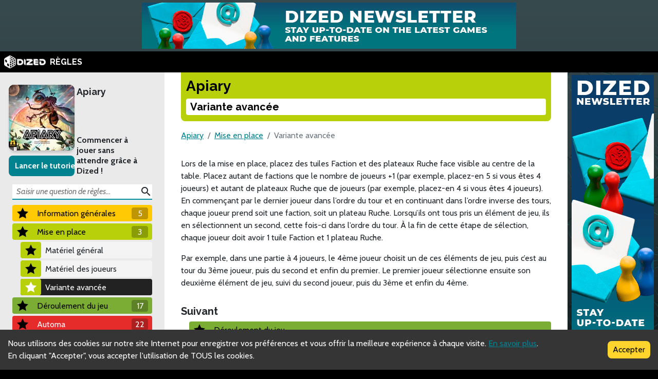

--- FILE ---
content_type: text/html; charset=utf-8
request_url: https://rules.dized.com/fr/game/GszjhAHQTl63eg_a23sTZQ/legBniLNROChpuEwoBxLIQ/variante-avancee
body_size: 16395
content:
<!DOCTYPE html><html lang="fr"><head><meta charSet="utf-8"/><link rel="icon" href="/favicon.ico"/><title>Règles Dized | Apiary | Variante avancée</title><meta name="description" content="Dans un futur lointain, l’espèce humaine a disparu de la surface de la Terre. Si la cause de sa disparition (ou peut-être de son trépas) est inconnue, une autre espèce dotée d’une conscience n’a pas tardé à remplir le vide laissé par cette absence.

Génération après génération, une espèce de modestes abeilles a évolué jusqu’à prendre la place des humains. Au fil des années, les Melliferas ont vu leur taille et leur intelligence s’accroître, ce qui leur a permis de former une société aujourd’hui très développée.

Les Melliferas ont réalisé des progrès considérables et sont parvenues à adapter de nombreuses technologies des ruines humaines permettant (entre autres) le voyage dans l’espace. L’espèce n’a cependant pas été en mesure d’échapper complètement à sa propre histoire évolutive. Bien que l’espérance de vie des Melliferas surpasse celle de ses prédécesseurs, cette longévité s’accompagne d’une période d’hibernation prolongée. Chaque année, les membres de l’espèce ne sont actifs que pendant quelques mois seulement (l’Influx) avant d’entrer en hibernation pour le reste de l’année (le Néant)."/><meta name="viewport" content="width=device-width, initial-scale=1"/><meta property="og:description" content="Dans un futur lointain, l’espèce humaine a disparu de la surface de la Terre. Si la cause de sa disparition (ou peut-être de son trépas) est inconnue, une autre espèce dotée d’une conscience n’a pas tardé à remplir le vide laissé par cette absence.

Génération après génération, une espèce de modestes abeilles a évolué jusqu’à prendre la place des humains. Au fil des années, les Melliferas ont vu leur taille et leur intelligence s’accroître, ce qui leur a permis de former une société aujourd’hui très développée.

Les Melliferas ont réalisé des progrès considérables et sont parvenues à adapter de nombreuses technologies des ruines humaines permettant (entre autres) le voyage dans l’espace. L’espèce n’a cependant pas été en mesure d’échapper complètement à sa propre histoire évolutive. Bien que l’espérance de vie des Melliferas surpasse celle de ses prédécesseurs, cette longévité s’accompagne d’une période d’hibernation prolongée. Chaque année, les membres de l’espèce ne sont actifs que pendant quelques mois seulement (l’Influx) avant d’entrer en hibernation pour le reste de l’année (le Néant)."/><meta property="og:image" content="https://assets.dized.app/game/1acce384-01d0-4e5e-b77a-0fdadb7b1365/fr-FR/dfbaa3930282363b7d537048f220b2f7/afaf7866-9d56-41be-9e7a-95e9cfac26a0-53d395ea898558c0533ce2c78148d358.jpg?datafp=edb5ab7270c6467cf7a5b39908e0bee0"/><meta property="og:image:alt" content="Apiary"/><meta property="og:image:width" content="256"/><meta property="og:image:height" content="256"/><meta property="og:locale" content="fr"/><meta property="og:site_name" content="Règles Dized"/><meta property="og:title" content="Règles Dized | Apiary | Variante avancée"/><meta property="og:type" content="website"/><meta property="og:url" content="https://rules.dized.com/fr/game/GszjhAHQTl63eg_a23sTZQ/legBniLNROChpuEwoBxLIQ/variante-avancee"/><link rel="canonical" href="https://rules.dized.com/fr/game/GszjhAHQTl63eg_a23sTZQ/legBniLNROChpuEwoBxLIQ/variante-avancee"/><meta name="twitter:card" content="summary_large_image"/><meta name="twitter:site" content="@getdized"/><style>
    .rule-palette-0 {
      color: #FFFFFF !important;
      background-color: #E62B2B !important;
    }
  
    .rule-palette-1 {
      color: #000000 !important;
      background-color: #FF870D !important;
    }
  
    .rule-palette-2 {
      color: #000000 !important;
      background-color: #FFC903 !important;
    }
  
    .rule-palette-3 {
      color: #000000 !important;
      background-color: #B8D009 !important;
    }
  
    .rule-palette-4 {
      color: #000000 !important;
      background-color: #7BAD35 !important;
    }
  
    .rule-palette-5 {
      color: #FFFFFF !important;
      background-color: #168DCC !important;
    }
  
    .rule-palette-6 {
      color: #000000 !important;
      background-color: #58A2C1 !important;
    }
  
    .rule-palette-7 {
      color: #000000 !important;
      background-color: #A1C0CE !important;
    }
  
    .rule-palette-8 {
      color: #000000 !important;
      background-color: #BC8BB4 !important;
    }
  
    .rule-palette-9 {
      color: #000000 !important;
      background-color: #9074C4 !important;
    }
  
    .rule-palette-10 {
      color: #000000 !important;
      background-color: #A87E74 !important;
    }
  
    .rule-palette-11 {
      color: #000000 !important;
      background-color: #A5997D !important;
    }
  </style><script type="application/ld+json">{"@context":"https://schema.org","@type":"BreadcrumbList","itemListElement":[{"@type":"ListItem","position":1,"item":"https://rules.dized.com/","name":"Règles Dized"},{"@type":"ListItem","position":2,"item":"https://rules.dized.com/fr/game/GszjhAHQTl63eg_a23sTZQ/apiary","name":"Apiary"},{"@type":"ListItem","position":3,"item":"https://rules.dized.com/fr/game/GszjhAHQTl63eg_a23sTZQ/MzHEdVurSfaCtrqXrvikNQ/mise-en-place","name":"Mise en place"},{"@type":"ListItem","position":4,"item":"https://rules.dized.com/fr/game/GszjhAHQTl63eg_a23sTZQ/legBniLNROChpuEwoBxLIQ/variante-avancee","name":"Variante avancée"}]}</script><meta name="next-head-count" content="20"/><script type="application/javascript">
                if (window.__REACT_DEVTOOLS_GLOBAL_HOOK__)
                  __REACT_DEVTOOLS_GLOBAL_HOOK__.inject = function () {};
              </script><link rel="preconnect" href="https://fonts.gstatic.com" crossorigin /><link rel="preload" href="/_next/static/css/605e9bcd349c7127.css" as="style"/><link rel="stylesheet" href="/_next/static/css/605e9bcd349c7127.css" data-n-g=""/><noscript data-n-css=""></noscript><script defer="" nomodule="" src="/_next/static/chunks/polyfills-c67a75d1b6f99dc8.js"></script><script src="/_next/static/chunks/webpack-3433a2a2d0cf6fb6.js" defer=""></script><script src="/_next/static/chunks/framework-715a76d8b0695da7.js" defer=""></script><script src="/_next/static/chunks/main-1ab914a6df75bc51.js" defer=""></script><script src="/_next/static/chunks/pages/_app-2095c789424e8989.js" defer=""></script><script src="/_next/static/chunks/816-05ca0a1bc2462d2f.js" defer=""></script><script src="/_next/static/chunks/311-0321999b6db3d716.js" defer=""></script><script src="/_next/static/chunks/493-cab0a6cff4aee13f.js" defer=""></script><script src="/_next/static/chunks/pages/game/%5BgameIdSlug%5D/%5B%5B...slugs%5D%5D-61e07aa7e3ec1872.js" defer=""></script><script src="/_next/static/lBnAOEyh4ZosMY4ZGKleX/_buildManifest.js" defer=""></script><script src="/_next/static/lBnAOEyh4ZosMY4ZGKleX/_ssgManifest.js" defer=""></script><style data-href="https://fonts.googleapis.com/css2?family=Material+Icons&family=Cabin:ital,wght@0,400;0,700;1,400;1,700&family=Raleway:ital,wght@0,400;0,700;1,400;1,700&display=swap">@font-face{font-family:'Cabin';font-style:italic;font-weight:400;font-stretch:normal;font-display:swap;src:url(https://fonts.gstatic.com/l/font?kit=u-4V0qWljRw-Pd815fNqc8T_wAFcX-c37MPiNYlWniJ2hJXHx_KlwQ&skey=72a025bcae5df692&v=v35) format('woff')}@font-face{font-family:'Cabin';font-style:italic;font-weight:700;font-stretch:normal;font-display:swap;src:url(https://fonts.gstatic.com/l/font?kit=u-4V0qWljRw-Pd815fNqc8T_wAFcX-c37MPiNYlWniJ2hJXHIPWlwQ&skey=72a025bcae5df692&v=v35) format('woff')}@font-face{font-family:'Cabin';font-style:normal;font-weight:400;font-stretch:normal;font-display:swap;src:url(https://fonts.gstatic.com/l/font?kit=u-4X0qWljRw-PfU81xCKCpdpbgZJl6XFpfEd7eA9BIxxkV2EL7I&skey=d53a2c61c6b52b74&v=v35) format('woff')}@font-face{font-family:'Cabin';font-style:normal;font-weight:700;font-stretch:normal;font-display:swap;src:url(https://fonts.gstatic.com/l/font?kit=u-4X0qWljRw-PfU81xCKCpdpbgZJl6XFpfEd7eA9BIxxkbqDL7I&skey=d53a2c61c6b52b74&v=v35) format('woff')}@font-face{font-family:'Material Icons';font-style:normal;font-weight:400;font-display:swap;src:url(https://fonts.gstatic.com/l/font?kit=flUhRq6tzZclQEJ-Vdg-IuiaDsNa&skey=4fbfe4498ec2960a&v=v145) format('woff')}@font-face{font-family:'Raleway';font-style:italic;font-weight:400;font-display:swap;src:url(https://fonts.gstatic.com/l/font?kit=1Pt_g8zYS_SKggPNyCgSQamb1W0lwk4S4WjMPrc&skey=bf44ee29381a37b0&v=v37) format('woff')}@font-face{font-family:'Raleway';font-style:italic;font-weight:700;font-display:swap;src:url(https://fonts.gstatic.com/l/font?kit=1Pt_g8zYS_SKggPNyCgSQamb1W0lwk4S4Y_LPrc&skey=bf44ee29381a37b0&v=v37) format('woff')}@font-face{font-family:'Raleway';font-style:normal;font-weight:400;font-display:swap;src:url(https://fonts.gstatic.com/l/font?kit=1Ptxg8zYS_SKggPN4iEgvnHyvveLxVvaooCM&skey=30a27f2564731c64&v=v37) format('woff')}@font-face{font-family:'Raleway';font-style:normal;font-weight:700;font-display:swap;src:url(https://fonts.gstatic.com/l/font?kit=1Ptxg8zYS_SKggPN4iEgvnHyvveLxVs9pYCM&skey=30a27f2564731c64&v=v37) format('woff')}.material-icons{font-family:'Material Icons';font-weight:normal;font-style:normal;font-size:24px;line-height:1;letter-spacing:normal;text-transform:none;display:inline-block;white-space:nowrap;word-wrap:normal;direction:ltr;font-feature-settings:'liga'}@font-face{font-family:'Cabin';font-style:italic;font-weight:400;font-stretch:100%;font-display:swap;src:url(https://fonts.gstatic.com/s/cabin/v35/u-4g0qWljRw-Pd815fNqc8T_wAFcX-c37OnhHXisAZFxqZQ.woff2) format('woff2');unicode-range:U+0102-0103,U+0110-0111,U+0128-0129,U+0168-0169,U+01A0-01A1,U+01AF-01B0,U+0300-0301,U+0303-0304,U+0308-0309,U+0323,U+0329,U+1EA0-1EF9,U+20AB}@font-face{font-family:'Cabin';font-style:italic;font-weight:400;font-stretch:100%;font-display:swap;src:url(https://fonts.gstatic.com/s/cabin/v35/u-4g0qWljRw-Pd815fNqc8T_wAFcX-c37OngHXisAZFxqZQ.woff2) format('woff2');unicode-range:U+0100-02BA,U+02BD-02C5,U+02C7-02CC,U+02CE-02D7,U+02DD-02FF,U+0304,U+0308,U+0329,U+1D00-1DBF,U+1E00-1E9F,U+1EF2-1EFF,U+2020,U+20A0-20AB,U+20AD-20C0,U+2113,U+2C60-2C7F,U+A720-A7FF}@font-face{font-family:'Cabin';font-style:italic;font-weight:400;font-stretch:100%;font-display:swap;src:url(https://fonts.gstatic.com/s/cabin/v35/u-4g0qWljRw-Pd815fNqc8T_wAFcX-c37OnuHXisAZFx.woff2) format('woff2');unicode-range:U+0000-00FF,U+0131,U+0152-0153,U+02BB-02BC,U+02C6,U+02DA,U+02DC,U+0304,U+0308,U+0329,U+2000-206F,U+20AC,U+2122,U+2191,U+2193,U+2212,U+2215,U+FEFF,U+FFFD}@font-face{font-family:'Cabin';font-style:italic;font-weight:700;font-stretch:100%;font-display:swap;src:url(https://fonts.gstatic.com/s/cabin/v35/u-4g0qWljRw-Pd815fNqc8T_wAFcX-c37OnhHXisAZFxqZQ.woff2) format('woff2');unicode-range:U+0102-0103,U+0110-0111,U+0128-0129,U+0168-0169,U+01A0-01A1,U+01AF-01B0,U+0300-0301,U+0303-0304,U+0308-0309,U+0323,U+0329,U+1EA0-1EF9,U+20AB}@font-face{font-family:'Cabin';font-style:italic;font-weight:700;font-stretch:100%;font-display:swap;src:url(https://fonts.gstatic.com/s/cabin/v35/u-4g0qWljRw-Pd815fNqc8T_wAFcX-c37OngHXisAZFxqZQ.woff2) format('woff2');unicode-range:U+0100-02BA,U+02BD-02C5,U+02C7-02CC,U+02CE-02D7,U+02DD-02FF,U+0304,U+0308,U+0329,U+1D00-1DBF,U+1E00-1E9F,U+1EF2-1EFF,U+2020,U+20A0-20AB,U+20AD-20C0,U+2113,U+2C60-2C7F,U+A720-A7FF}@font-face{font-family:'Cabin';font-style:italic;font-weight:700;font-stretch:100%;font-display:swap;src:url(https://fonts.gstatic.com/s/cabin/v35/u-4g0qWljRw-Pd815fNqc8T_wAFcX-c37OnuHXisAZFx.woff2) format('woff2');unicode-range:U+0000-00FF,U+0131,U+0152-0153,U+02BB-02BC,U+02C6,U+02DA,U+02DC,U+0304,U+0308,U+0329,U+2000-206F,U+20AC,U+2122,U+2191,U+2193,U+2212,U+2215,U+FEFF,U+FFFD}@font-face{font-family:'Cabin';font-style:normal;font-weight:400;font-stretch:100%;font-display:swap;src:url(https://fonts.gstatic.com/s/cabin/v35/u-4i0qWljRw-PfU81xCKCpdpbgZJl6XvptnsF3-OA6Fw.woff2) format('woff2');unicode-range:U+0102-0103,U+0110-0111,U+0128-0129,U+0168-0169,U+01A0-01A1,U+01AF-01B0,U+0300-0301,U+0303-0304,U+0308-0309,U+0323,U+0329,U+1EA0-1EF9,U+20AB}@font-face{font-family:'Cabin';font-style:normal;font-weight:400;font-stretch:100%;font-display:swap;src:url(https://fonts.gstatic.com/s/cabin/v35/u-4i0qWljRw-PfU81xCKCpdpbgZJl6Xvp9nsF3-OA6Fw.woff2) format('woff2');unicode-range:U+0100-02BA,U+02BD-02C5,U+02C7-02CC,U+02CE-02D7,U+02DD-02FF,U+0304,U+0308,U+0329,U+1D00-1DBF,U+1E00-1E9F,U+1EF2-1EFF,U+2020,U+20A0-20AB,U+20AD-20C0,U+2113,U+2C60-2C7F,U+A720-A7FF}@font-face{font-family:'Cabin';font-style:normal;font-weight:400;font-stretch:100%;font-display:swap;src:url(https://fonts.gstatic.com/s/cabin/v35/u-4i0qWljRw-PfU81xCKCpdpbgZJl6XvqdnsF3-OAw.woff2) format('woff2');unicode-range:U+0000-00FF,U+0131,U+0152-0153,U+02BB-02BC,U+02C6,U+02DA,U+02DC,U+0304,U+0308,U+0329,U+2000-206F,U+20AC,U+2122,U+2191,U+2193,U+2212,U+2215,U+FEFF,U+FFFD}@font-face{font-family:'Cabin';font-style:normal;font-weight:700;font-stretch:100%;font-display:swap;src:url(https://fonts.gstatic.com/s/cabin/v35/u-4i0qWljRw-PfU81xCKCpdpbgZJl6XvptnsF3-OA6Fw.woff2) format('woff2');unicode-range:U+0102-0103,U+0110-0111,U+0128-0129,U+0168-0169,U+01A0-01A1,U+01AF-01B0,U+0300-0301,U+0303-0304,U+0308-0309,U+0323,U+0329,U+1EA0-1EF9,U+20AB}@font-face{font-family:'Cabin';font-style:normal;font-weight:700;font-stretch:100%;font-display:swap;src:url(https://fonts.gstatic.com/s/cabin/v35/u-4i0qWljRw-PfU81xCKCpdpbgZJl6Xvp9nsF3-OA6Fw.woff2) format('woff2');unicode-range:U+0100-02BA,U+02BD-02C5,U+02C7-02CC,U+02CE-02D7,U+02DD-02FF,U+0304,U+0308,U+0329,U+1D00-1DBF,U+1E00-1E9F,U+1EF2-1EFF,U+2020,U+20A0-20AB,U+20AD-20C0,U+2113,U+2C60-2C7F,U+A720-A7FF}@font-face{font-family:'Cabin';font-style:normal;font-weight:700;font-stretch:100%;font-display:swap;src:url(https://fonts.gstatic.com/s/cabin/v35/u-4i0qWljRw-PfU81xCKCpdpbgZJl6XvqdnsF3-OAw.woff2) format('woff2');unicode-range:U+0000-00FF,U+0131,U+0152-0153,U+02BB-02BC,U+02C6,U+02DA,U+02DC,U+0304,U+0308,U+0329,U+2000-206F,U+20AC,U+2122,U+2191,U+2193,U+2212,U+2215,U+FEFF,U+FFFD}@font-face{font-family:'Material Icons';font-style:normal;font-weight:400;font-display:swap;src:url(https://fonts.gstatic.com/s/materialicons/v145/flUhRq6tzZclQEJ-Vdg-IuiaDsNcIhQ8tQ.woff2) format('woff2')}@font-face{font-family:'Raleway';font-style:italic;font-weight:400;font-display:swap;src:url(https://fonts.gstatic.com/s/raleway/v37/1Ptsg8zYS_SKggPNyCg4QIFqL_KWxWMT.woff2) format('woff2');unicode-range:U+0460-052F,U+1C80-1C8A,U+20B4,U+2DE0-2DFF,U+A640-A69F,U+FE2E-FE2F}@font-face{font-family:'Raleway';font-style:italic;font-weight:400;font-display:swap;src:url(https://fonts.gstatic.com/s/raleway/v37/1Ptsg8zYS_SKggPNyCg4SYFqL_KWxWMT.woff2) format('woff2');unicode-range:U+0301,U+0400-045F,U+0490-0491,U+04B0-04B1,U+2116}@font-face{font-family:'Raleway';font-style:italic;font-weight:400;font-display:swap;src:url(https://fonts.gstatic.com/s/raleway/v37/1Ptsg8zYS_SKggPNyCg4QoFqL_KWxWMT.woff2) format('woff2');unicode-range:U+0102-0103,U+0110-0111,U+0128-0129,U+0168-0169,U+01A0-01A1,U+01AF-01B0,U+0300-0301,U+0303-0304,U+0308-0309,U+0323,U+0329,U+1EA0-1EF9,U+20AB}@font-face{font-family:'Raleway';font-style:italic;font-weight:400;font-display:swap;src:url(https://fonts.gstatic.com/s/raleway/v37/1Ptsg8zYS_SKggPNyCg4Q4FqL_KWxWMT.woff2) format('woff2');unicode-range:U+0100-02BA,U+02BD-02C5,U+02C7-02CC,U+02CE-02D7,U+02DD-02FF,U+0304,U+0308,U+0329,U+1D00-1DBF,U+1E00-1E9F,U+1EF2-1EFF,U+2020,U+20A0-20AB,U+20AD-20C0,U+2113,U+2C60-2C7F,U+A720-A7FF}@font-face{font-family:'Raleway';font-style:italic;font-weight:400;font-display:swap;src:url(https://fonts.gstatic.com/s/raleway/v37/1Ptsg8zYS_SKggPNyCg4TYFqL_KWxQ.woff2) format('woff2');unicode-range:U+0000-00FF,U+0131,U+0152-0153,U+02BB-02BC,U+02C6,U+02DA,U+02DC,U+0304,U+0308,U+0329,U+2000-206F,U+20AC,U+2122,U+2191,U+2193,U+2212,U+2215,U+FEFF,U+FFFD}@font-face{font-family:'Raleway';font-style:italic;font-weight:700;font-display:swap;src:url(https://fonts.gstatic.com/s/raleway/v37/1Ptsg8zYS_SKggPNyCg4QIFqL_KWxWMT.woff2) format('woff2');unicode-range:U+0460-052F,U+1C80-1C8A,U+20B4,U+2DE0-2DFF,U+A640-A69F,U+FE2E-FE2F}@font-face{font-family:'Raleway';font-style:italic;font-weight:700;font-display:swap;src:url(https://fonts.gstatic.com/s/raleway/v37/1Ptsg8zYS_SKggPNyCg4SYFqL_KWxWMT.woff2) format('woff2');unicode-range:U+0301,U+0400-045F,U+0490-0491,U+04B0-04B1,U+2116}@font-face{font-family:'Raleway';font-style:italic;font-weight:700;font-display:swap;src:url(https://fonts.gstatic.com/s/raleway/v37/1Ptsg8zYS_SKggPNyCg4QoFqL_KWxWMT.woff2) format('woff2');unicode-range:U+0102-0103,U+0110-0111,U+0128-0129,U+0168-0169,U+01A0-01A1,U+01AF-01B0,U+0300-0301,U+0303-0304,U+0308-0309,U+0323,U+0329,U+1EA0-1EF9,U+20AB}@font-face{font-family:'Raleway';font-style:italic;font-weight:700;font-display:swap;src:url(https://fonts.gstatic.com/s/raleway/v37/1Ptsg8zYS_SKggPNyCg4Q4FqL_KWxWMT.woff2) format('woff2');unicode-range:U+0100-02BA,U+02BD-02C5,U+02C7-02CC,U+02CE-02D7,U+02DD-02FF,U+0304,U+0308,U+0329,U+1D00-1DBF,U+1E00-1E9F,U+1EF2-1EFF,U+2020,U+20A0-20AB,U+20AD-20C0,U+2113,U+2C60-2C7F,U+A720-A7FF}@font-face{font-family:'Raleway';font-style:italic;font-weight:700;font-display:swap;src:url(https://fonts.gstatic.com/s/raleway/v37/1Ptsg8zYS_SKggPNyCg4TYFqL_KWxQ.woff2) format('woff2');unicode-range:U+0000-00FF,U+0131,U+0152-0153,U+02BB-02BC,U+02C6,U+02DA,U+02DC,U+0304,U+0308,U+0329,U+2000-206F,U+20AC,U+2122,U+2191,U+2193,U+2212,U+2215,U+FEFF,U+FFFD}@font-face{font-family:'Raleway';font-style:normal;font-weight:400;font-display:swap;src:url(https://fonts.gstatic.com/s/raleway/v37/1Ptug8zYS_SKggPNyCAIT4ttDfCmxA.woff2) format('woff2');unicode-range:U+0460-052F,U+1C80-1C8A,U+20B4,U+2DE0-2DFF,U+A640-A69F,U+FE2E-FE2F}@font-face{font-family:'Raleway';font-style:normal;font-weight:400;font-display:swap;src:url(https://fonts.gstatic.com/s/raleway/v37/1Ptug8zYS_SKggPNyCkIT4ttDfCmxA.woff2) format('woff2');unicode-range:U+0301,U+0400-045F,U+0490-0491,U+04B0-04B1,U+2116}@font-face{font-family:'Raleway';font-style:normal;font-weight:400;font-display:swap;src:url(https://fonts.gstatic.com/s/raleway/v37/1Ptug8zYS_SKggPNyCIIT4ttDfCmxA.woff2) format('woff2');unicode-range:U+0102-0103,U+0110-0111,U+0128-0129,U+0168-0169,U+01A0-01A1,U+01AF-01B0,U+0300-0301,U+0303-0304,U+0308-0309,U+0323,U+0329,U+1EA0-1EF9,U+20AB}@font-face{font-family:'Raleway';font-style:normal;font-weight:400;font-display:swap;src:url(https://fonts.gstatic.com/s/raleway/v37/1Ptug8zYS_SKggPNyCMIT4ttDfCmxA.woff2) format('woff2');unicode-range:U+0100-02BA,U+02BD-02C5,U+02C7-02CC,U+02CE-02D7,U+02DD-02FF,U+0304,U+0308,U+0329,U+1D00-1DBF,U+1E00-1E9F,U+1EF2-1EFF,U+2020,U+20A0-20AB,U+20AD-20C0,U+2113,U+2C60-2C7F,U+A720-A7FF}@font-face{font-family:'Raleway';font-style:normal;font-weight:400;font-display:swap;src:url(https://fonts.gstatic.com/s/raleway/v37/1Ptug8zYS_SKggPNyC0IT4ttDfA.woff2) format('woff2');unicode-range:U+0000-00FF,U+0131,U+0152-0153,U+02BB-02BC,U+02C6,U+02DA,U+02DC,U+0304,U+0308,U+0329,U+2000-206F,U+20AC,U+2122,U+2191,U+2193,U+2212,U+2215,U+FEFF,U+FFFD}@font-face{font-family:'Raleway';font-style:normal;font-weight:700;font-display:swap;src:url(https://fonts.gstatic.com/s/raleway/v37/1Ptug8zYS_SKggPNyCAIT4ttDfCmxA.woff2) format('woff2');unicode-range:U+0460-052F,U+1C80-1C8A,U+20B4,U+2DE0-2DFF,U+A640-A69F,U+FE2E-FE2F}@font-face{font-family:'Raleway';font-style:normal;font-weight:700;font-display:swap;src:url(https://fonts.gstatic.com/s/raleway/v37/1Ptug8zYS_SKggPNyCkIT4ttDfCmxA.woff2) format('woff2');unicode-range:U+0301,U+0400-045F,U+0490-0491,U+04B0-04B1,U+2116}@font-face{font-family:'Raleway';font-style:normal;font-weight:700;font-display:swap;src:url(https://fonts.gstatic.com/s/raleway/v37/1Ptug8zYS_SKggPNyCIIT4ttDfCmxA.woff2) format('woff2');unicode-range:U+0102-0103,U+0110-0111,U+0128-0129,U+0168-0169,U+01A0-01A1,U+01AF-01B0,U+0300-0301,U+0303-0304,U+0308-0309,U+0323,U+0329,U+1EA0-1EF9,U+20AB}@font-face{font-family:'Raleway';font-style:normal;font-weight:700;font-display:swap;src:url(https://fonts.gstatic.com/s/raleway/v37/1Ptug8zYS_SKggPNyCMIT4ttDfCmxA.woff2) format('woff2');unicode-range:U+0100-02BA,U+02BD-02C5,U+02C7-02CC,U+02CE-02D7,U+02DD-02FF,U+0304,U+0308,U+0329,U+1D00-1DBF,U+1E00-1E9F,U+1EF2-1EFF,U+2020,U+20A0-20AB,U+20AD-20C0,U+2113,U+2C60-2C7F,U+A720-A7FF}@font-face{font-family:'Raleway';font-style:normal;font-weight:700;font-display:swap;src:url(https://fonts.gstatic.com/s/raleway/v37/1Ptug8zYS_SKggPNyC0IT4ttDfA.woff2) format('woff2');unicode-range:U+0000-00FF,U+0131,U+0152-0153,U+02BB-02BC,U+02C6,U+02DA,U+02DC,U+0304,U+0308,U+0329,U+2000-206F,U+20AC,U+2122,U+2191,U+2193,U+2212,U+2215,U+FEFF,U+FFFD}.material-icons{font-family:'Material Icons';font-weight:normal;font-style:normal;font-size:24px;line-height:1;letter-spacing:normal;text-transform:none;display:inline-block;white-space:nowrap;word-wrap:normal;direction:ltr;-webkit-font-feature-settings:'liga';-webkit-font-smoothing:antialiased}</style></head><body><div id="__next"><div class="layout-root-container"><div class="layout-header-ads-container"><div style="display:flex;justify-content:center;align-items:center;max-height:100px;width:100%;overflow:hidden"></div></div><div class="layout-header-notch-hidden" style="min-height:0px;max-height:0px"></div><div class="layout-header-container"><a href="/fr"><span style="box-sizing:border-box;display:inline-block;overflow:hidden;width:initial;height:initial;background:none;opacity:1;border:0;margin:0;padding:0;position:relative;max-width:100%"><span style="box-sizing:border-box;display:block;width:initial;height:initial;background:none;opacity:1;border:0;margin:0;padding:0;max-width:100%"><img style="display:block;max-width:100%;width:initial;height:initial;background:none;opacity:1;border:0;margin:0;padding:0" alt="" aria-hidden="true" src="data:image/svg+xml,%3csvg%20xmlns=%27http://www.w3.org/2000/svg%27%20version=%271.1%27%20width=%2781%27%20height=%2725%27/%3e"/></span><img alt="Dized" src="[data-uri]" decoding="async" data-nimg="intrinsic" style="position:absolute;top:0;left:0;bottom:0;right:0;box-sizing:border-box;padding:0;border:none;margin:auto;display:block;width:0;height:0;min-width:100%;max-width:100%;min-height:100%;max-height:100%"/><noscript><img alt="Dized" srcSet="/_next/image?url=%2Fimages%2Fdized_logo.png&amp;w=96&amp;q=75 1x, /_next/image?url=%2Fimages%2Fdized_logo.png&amp;w=256&amp;q=75 2x" src="/_next/image?url=%2Fimages%2Fdized_logo.png&amp;w=256&amp;q=75" decoding="async" data-nimg="intrinsic" style="position:absolute;top:0;left:0;bottom:0;right:0;box-sizing:border-box;padding:0;border:none;margin:auto;display:block;width:0;height:0;min-width:100%;max-width:100%;min-height:100%;max-height:100%" loading="lazy"/></noscript></span>  <!-- -->RÈGLES</a></div><div class="layout-content-container"><div class="menu-container "><div class="game-info-container"><div class="game-info-left"><a rel="noopener noreferrer" target="_blank" class="game-info-image" href="https://app.dized.com/fr/game/GszjhAHQTl63eg_a23sTZQ/apiary"><span style="box-sizing:border-box;display:inline-block;overflow:hidden;width:initial;height:initial;background:none;opacity:1;border:0;margin:0;padding:0;position:relative;max-width:100%"><span style="box-sizing:border-box;display:block;width:initial;height:initial;background:none;opacity:1;border:0;margin:0;padding:0;max-width:100%"><img style="display:block;max-width:100%;width:initial;height:initial;background:none;opacity:1;border:0;margin:0;padding:0" alt="" aria-hidden="true" src="data:image/svg+xml,%3csvg%20xmlns=%27http://www.w3.org/2000/svg%27%20version=%271.1%27%20width=%27128%27%20height=%27128%27/%3e"/></span><img alt="Apiary" src="[data-uri]" decoding="async" data-nimg="intrinsic" style="position:absolute;top:0;left:0;bottom:0;right:0;box-sizing:border-box;padding:0;border:none;margin:auto;display:block;width:0;height:0;min-width:100%;max-width:100%;min-height:100%;max-height:100%"/><noscript><img alt="Apiary" srcSet="/_next/image?url=https%3A%2F%2Fassets.dized.app%2Fgame%2F1acce384-01d0-4e5e-b77a-0fdadb7b1365%2Ffr-FR%2Fdfbaa3930282363b7d537048f220b2f7%2Fafaf7866-9d56-41be-9e7a-95e9cfac26a0-53d395ea898558c0533ce2c78148d358.jpg%3Fdatafp%3Dedb5ab7270c6467cf7a5b39908e0bee0&amp;w=128&amp;q=75 1x, /_next/image?url=https%3A%2F%2Fassets.dized.app%2Fgame%2F1acce384-01d0-4e5e-b77a-0fdadb7b1365%2Ffr-FR%2Fdfbaa3930282363b7d537048f220b2f7%2Fafaf7866-9d56-41be-9e7a-95e9cfac26a0-53d395ea898558c0533ce2c78148d358.jpg%3Fdatafp%3Dedb5ab7270c6467cf7a5b39908e0bee0&amp;w=256&amp;q=75 2x" src="/_next/image?url=https%3A%2F%2Fassets.dized.app%2Fgame%2F1acce384-01d0-4e5e-b77a-0fdadb7b1365%2Ffr-FR%2Fdfbaa3930282363b7d537048f220b2f7%2Fafaf7866-9d56-41be-9e7a-95e9cfac26a0-53d395ea898558c0533ce2c78148d358.jpg%3Fdatafp%3Dedb5ab7270c6467cf7a5b39908e0bee0&amp;w=256&amp;q=75" decoding="async" data-nimg="intrinsic" style="position:absolute;top:0;left:0;bottom:0;right:0;box-sizing:border-box;padding:0;border:none;margin:auto;display:block;width:0;height:0;min-width:100%;max-width:100%;min-height:100%;max-height:100%" loading="lazy"/></noscript></span></a><div class="game-info-tutorial-button"><button>Lancer le tutoriel</button></div></div><div class="game-info-right"><a class="game-info-title" href="/fr/game/GszjhAHQTl63eg_a23sTZQ/apiary">Apiary</a><div class="game-info-slogan">Commencer à jouer sans attendre grâce à Dized !</div></div></div><div class="menu-level-container "><div class="link-container rule-palette-2 "><div class="category-icon "><span style="box-sizing:border-box;display:inline-block;overflow:hidden;width:initial;height:initial;background:none;opacity:1;border:0;margin:0;padding:0;position:relative;max-width:100%"><span style="box-sizing:border-box;display:block;width:initial;height:initial;background:none;opacity:1;border:0;margin:0;padding:0;max-width:100%"><img style="display:block;max-width:100%;width:initial;height:initial;background:none;opacity:1;border:0;margin:0;padding:0" alt="" aria-hidden="true" src="data:image/svg+xml,%3csvg%20xmlns=%27http://www.w3.org/2000/svg%27%20version=%271.1%27%20width=%2724%27%20height=%2724%27/%3e"/></span><img alt="Information générales" src="[data-uri]" decoding="async" data-nimg="intrinsic" style="position:absolute;top:0;left:0;bottom:0;right:0;box-sizing:border-box;padding:0;border:none;margin:auto;display:block;width:0;height:0;min-width:100%;max-width:100%;min-height:100%;max-height:100%"/><noscript><img alt="Information générales" srcSet="/_next/image?url=https%3A%2F%2Fassets.dized.app%2Fproject%2F79b3020d-0306-42f1-8220-f2a67a6f8b56%2Ffr-FR%2Feb51938ff9a3aaa135a6ae051260d1ab%2Fstar-d41d8cd98f00b204e9800998ecf8427e.png&amp;w=32&amp;q=75 1x, /_next/image?url=https%3A%2F%2Fassets.dized.app%2Fproject%2F79b3020d-0306-42f1-8220-f2a67a6f8b56%2Ffr-FR%2Feb51938ff9a3aaa135a6ae051260d1ab%2Fstar-d41d8cd98f00b204e9800998ecf8427e.png&amp;w=48&amp;q=75 2x" src="/_next/image?url=https%3A%2F%2Fassets.dized.app%2Fproject%2F79b3020d-0306-42f1-8220-f2a67a6f8b56%2Ffr-FR%2Feb51938ff9a3aaa135a6ae051260d1ab%2Fstar-d41d8cd98f00b204e9800998ecf8427e.png&amp;w=48&amp;q=75" decoding="async" data-nimg="intrinsic" style="position:absolute;top:0;left:0;bottom:0;right:0;box-sizing:border-box;padding:0;border:none;margin:auto;display:block;width:0;height:0;min-width:100%;max-width:100%;min-height:100%;max-height:100%" loading="lazy"/></noscript></span></div><a disabled="" href="/fr/game/GszjhAHQTl63eg_a23sTZQ/5wXBO-uqSV6MOTJFR2x5cw/information-generales">Information générales</a><div class="link-rules-counter" title="Cette catégorie comprend 5 règle(s) et 0 sous-catégories.">5</div></div><div class="link-list-container menu-level-is-hidden"><div class="link-container  "><div class="category-icon rule-palette-2"><span style="box-sizing:border-box;display:inline-block;overflow:hidden;width:initial;height:initial;background:none;opacity:1;border:0;margin:0;padding:0;position:relative;max-width:100%"><span style="box-sizing:border-box;display:block;width:initial;height:initial;background:none;opacity:1;border:0;margin:0;padding:0;max-width:100%"><img style="display:block;max-width:100%;width:initial;height:initial;background:none;opacity:1;border:0;margin:0;padding:0" alt="" aria-hidden="true" src="data:image/svg+xml,%3csvg%20xmlns=%27http://www.w3.org/2000/svg%27%20version=%271.1%27%20width=%2724%27%20height=%2724%27/%3e"/></span><img alt="Introduction" src="[data-uri]" decoding="async" data-nimg="intrinsic" style="position:absolute;top:0;left:0;bottom:0;right:0;box-sizing:border-box;padding:0;border:none;margin:auto;display:block;width:0;height:0;min-width:100%;max-width:100%;min-height:100%;max-height:100%"/><noscript><img alt="Introduction" srcSet="/_next/image?url=https%3A%2F%2Fassets.dized.app%2Fproject%2F79b3020d-0306-42f1-8220-f2a67a6f8b56%2Ffr-FR%2Feb51938ff9a3aaa135a6ae051260d1ab%2Fstar-d41d8cd98f00b204e9800998ecf8427e.png&amp;w=32&amp;q=75 1x, /_next/image?url=https%3A%2F%2Fassets.dized.app%2Fproject%2F79b3020d-0306-42f1-8220-f2a67a6f8b56%2Ffr-FR%2Feb51938ff9a3aaa135a6ae051260d1ab%2Fstar-d41d8cd98f00b204e9800998ecf8427e.png&amp;w=48&amp;q=75 2x" src="/_next/image?url=https%3A%2F%2Fassets.dized.app%2Fproject%2F79b3020d-0306-42f1-8220-f2a67a6f8b56%2Ffr-FR%2Feb51938ff9a3aaa135a6ae051260d1ab%2Fstar-d41d8cd98f00b204e9800998ecf8427e.png&amp;w=48&amp;q=75" decoding="async" data-nimg="intrinsic" style="position:absolute;top:0;left:0;bottom:0;right:0;box-sizing:border-box;padding:0;border:none;margin:auto;display:block;width:0;height:0;min-width:100%;max-width:100%;min-height:100%;max-height:100%" loading="lazy"/></noscript></span></div><a href="/fr/game/GszjhAHQTl63eg_a23sTZQ/rrdSu3QHQ9Stn5wB8D83Xw/introduction">Introduction</a><div></div></div><div class="link-container  "><div class="category-icon rule-palette-2"><span style="box-sizing:border-box;display:inline-block;overflow:hidden;width:initial;height:initial;background:none;opacity:1;border:0;margin:0;padding:0;position:relative;max-width:100%"><span style="box-sizing:border-box;display:block;width:initial;height:initial;background:none;opacity:1;border:0;margin:0;padding:0;max-width:100%"><img style="display:block;max-width:100%;width:initial;height:initial;background:none;opacity:1;border:0;margin:0;padding:0" alt="" aria-hidden="true" src="data:image/svg+xml,%3csvg%20xmlns=%27http://www.w3.org/2000/svg%27%20version=%271.1%27%20width=%2724%27%20height=%2724%27/%3e"/></span><img alt="Résumé et but du jeu" src="[data-uri]" decoding="async" data-nimg="intrinsic" style="position:absolute;top:0;left:0;bottom:0;right:0;box-sizing:border-box;padding:0;border:none;margin:auto;display:block;width:0;height:0;min-width:100%;max-width:100%;min-height:100%;max-height:100%"/><noscript><img alt="Résumé et but du jeu" srcSet="/_next/image?url=https%3A%2F%2Fassets.dized.app%2Fproject%2F79b3020d-0306-42f1-8220-f2a67a6f8b56%2Ffr-FR%2Feb51938ff9a3aaa135a6ae051260d1ab%2Fstar-d41d8cd98f00b204e9800998ecf8427e.png&amp;w=32&amp;q=75 1x, /_next/image?url=https%3A%2F%2Fassets.dized.app%2Fproject%2F79b3020d-0306-42f1-8220-f2a67a6f8b56%2Ffr-FR%2Feb51938ff9a3aaa135a6ae051260d1ab%2Fstar-d41d8cd98f00b204e9800998ecf8427e.png&amp;w=48&amp;q=75 2x" src="/_next/image?url=https%3A%2F%2Fassets.dized.app%2Fproject%2F79b3020d-0306-42f1-8220-f2a67a6f8b56%2Ffr-FR%2Feb51938ff9a3aaa135a6ae051260d1ab%2Fstar-d41d8cd98f00b204e9800998ecf8427e.png&amp;w=48&amp;q=75" decoding="async" data-nimg="intrinsic" style="position:absolute;top:0;left:0;bottom:0;right:0;box-sizing:border-box;padding:0;border:none;margin:auto;display:block;width:0;height:0;min-width:100%;max-width:100%;min-height:100%;max-height:100%" loading="lazy"/></noscript></span></div><a href="/fr/game/GszjhAHQTl63eg_a23sTZQ/7dis72S-RcCPS4sFLWnMCw/resume-et-but-du-jeu">Résumé et but du jeu</a><div></div></div><div class="link-container  "><div class="category-icon rule-palette-2"><span style="box-sizing:border-box;display:inline-block;overflow:hidden;width:initial;height:initial;background:none;opacity:1;border:0;margin:0;padding:0;position:relative;max-width:100%"><span style="box-sizing:border-box;display:block;width:initial;height:initial;background:none;opacity:1;border:0;margin:0;padding:0;max-width:100%"><img style="display:block;max-width:100%;width:initial;height:initial;background:none;opacity:1;border:0;margin:0;padding:0" alt="" aria-hidden="true" src="data:image/svg+xml,%3csvg%20xmlns=%27http://www.w3.org/2000/svg%27%20version=%271.1%27%20width=%2724%27%20height=%2724%27/%3e"/></span><img alt="Matériel" src="[data-uri]" decoding="async" data-nimg="intrinsic" style="position:absolute;top:0;left:0;bottom:0;right:0;box-sizing:border-box;padding:0;border:none;margin:auto;display:block;width:0;height:0;min-width:100%;max-width:100%;min-height:100%;max-height:100%"/><noscript><img alt="Matériel" srcSet="/_next/image?url=https%3A%2F%2Fassets.dized.app%2Fproject%2F79b3020d-0306-42f1-8220-f2a67a6f8b56%2Ffr-FR%2Feb51938ff9a3aaa135a6ae051260d1ab%2Fstar-d41d8cd98f00b204e9800998ecf8427e.png&amp;w=32&amp;q=75 1x, /_next/image?url=https%3A%2F%2Fassets.dized.app%2Fproject%2F79b3020d-0306-42f1-8220-f2a67a6f8b56%2Ffr-FR%2Feb51938ff9a3aaa135a6ae051260d1ab%2Fstar-d41d8cd98f00b204e9800998ecf8427e.png&amp;w=48&amp;q=75 2x" src="/_next/image?url=https%3A%2F%2Fassets.dized.app%2Fproject%2F79b3020d-0306-42f1-8220-f2a67a6f8b56%2Ffr-FR%2Feb51938ff9a3aaa135a6ae051260d1ab%2Fstar-d41d8cd98f00b204e9800998ecf8427e.png&amp;w=48&amp;q=75" decoding="async" data-nimg="intrinsic" style="position:absolute;top:0;left:0;bottom:0;right:0;box-sizing:border-box;padding:0;border:none;margin:auto;display:block;width:0;height:0;min-width:100%;max-width:100%;min-height:100%;max-height:100%" loading="lazy"/></noscript></span></div><a href="/fr/game/GszjhAHQTl63eg_a23sTZQ/RbHyC2MqRdGcUCMxTYt-nQ/materiel">Matériel</a><div></div></div><div class="link-container  "><div class="category-icon rule-palette-2"><span style="box-sizing:border-box;display:inline-block;overflow:hidden;width:initial;height:initial;background:none;opacity:1;border:0;margin:0;padding:0;position:relative;max-width:100%"><span style="box-sizing:border-box;display:block;width:initial;height:initial;background:none;opacity:1;border:0;margin:0;padding:0;max-width:100%"><img style="display:block;max-width:100%;width:initial;height:initial;background:none;opacity:1;border:0;margin:0;padding:0" alt="" aria-hidden="true" src="data:image/svg+xml,%3csvg%20xmlns=%27http://www.w3.org/2000/svg%27%20version=%271.1%27%20width=%2724%27%20height=%2724%27/%3e"/></span><img alt="Iconographie" src="[data-uri]" decoding="async" data-nimg="intrinsic" style="position:absolute;top:0;left:0;bottom:0;right:0;box-sizing:border-box;padding:0;border:none;margin:auto;display:block;width:0;height:0;min-width:100%;max-width:100%;min-height:100%;max-height:100%"/><noscript><img alt="Iconographie" srcSet="/_next/image?url=https%3A%2F%2Fassets.dized.app%2Fproject%2F79b3020d-0306-42f1-8220-f2a67a6f8b56%2Ffr-FR%2Feb51938ff9a3aaa135a6ae051260d1ab%2Fstar-d41d8cd98f00b204e9800998ecf8427e.png&amp;w=32&amp;q=75 1x, /_next/image?url=https%3A%2F%2Fassets.dized.app%2Fproject%2F79b3020d-0306-42f1-8220-f2a67a6f8b56%2Ffr-FR%2Feb51938ff9a3aaa135a6ae051260d1ab%2Fstar-d41d8cd98f00b204e9800998ecf8427e.png&amp;w=48&amp;q=75 2x" src="/_next/image?url=https%3A%2F%2Fassets.dized.app%2Fproject%2F79b3020d-0306-42f1-8220-f2a67a6f8b56%2Ffr-FR%2Feb51938ff9a3aaa135a6ae051260d1ab%2Fstar-d41d8cd98f00b204e9800998ecf8427e.png&amp;w=48&amp;q=75" decoding="async" data-nimg="intrinsic" style="position:absolute;top:0;left:0;bottom:0;right:0;box-sizing:border-box;padding:0;border:none;margin:auto;display:block;width:0;height:0;min-width:100%;max-width:100%;min-height:100%;max-height:100%" loading="lazy"/></noscript></span></div><a href="/fr/game/GszjhAHQTl63eg_a23sTZQ/m5g_aaD3SE2aqUmvgzAdoA/iconographie">Iconographie</a><div></div></div><div class="link-container  "><div class="category-icon rule-palette-2"><span style="box-sizing:border-box;display:inline-block;overflow:hidden;width:initial;height:initial;background:none;opacity:1;border:0;margin:0;padding:0;position:relative;max-width:100%"><span style="box-sizing:border-box;display:block;width:initial;height:initial;background:none;opacity:1;border:0;margin:0;padding:0;max-width:100%"><img style="display:block;max-width:100%;width:initial;height:initial;background:none;opacity:1;border:0;margin:0;padding:0" alt="" aria-hidden="true" src="data:image/svg+xml,%3csvg%20xmlns=%27http://www.w3.org/2000/svg%27%20version=%271.1%27%20width=%2724%27%20height=%2724%27/%3e"/></span><img alt="Crédits" src="[data-uri]" decoding="async" data-nimg="intrinsic" style="position:absolute;top:0;left:0;bottom:0;right:0;box-sizing:border-box;padding:0;border:none;margin:auto;display:block;width:0;height:0;min-width:100%;max-width:100%;min-height:100%;max-height:100%"/><noscript><img alt="Crédits" srcSet="/_next/image?url=https%3A%2F%2Fassets.dized.app%2Fproject%2F79b3020d-0306-42f1-8220-f2a67a6f8b56%2Ffr-FR%2Feb51938ff9a3aaa135a6ae051260d1ab%2Fstar-d41d8cd98f00b204e9800998ecf8427e.png&amp;w=32&amp;q=75 1x, /_next/image?url=https%3A%2F%2Fassets.dized.app%2Fproject%2F79b3020d-0306-42f1-8220-f2a67a6f8b56%2Ffr-FR%2Feb51938ff9a3aaa135a6ae051260d1ab%2Fstar-d41d8cd98f00b204e9800998ecf8427e.png&amp;w=48&amp;q=75 2x" src="/_next/image?url=https%3A%2F%2Fassets.dized.app%2Fproject%2F79b3020d-0306-42f1-8220-f2a67a6f8b56%2Ffr-FR%2Feb51938ff9a3aaa135a6ae051260d1ab%2Fstar-d41d8cd98f00b204e9800998ecf8427e.png&amp;w=48&amp;q=75" decoding="async" data-nimg="intrinsic" style="position:absolute;top:0;left:0;bottom:0;right:0;box-sizing:border-box;padding:0;border:none;margin:auto;display:block;width:0;height:0;min-width:100%;max-width:100%;min-height:100%;max-height:100%" loading="lazy"/></noscript></span></div><a href="/fr/game/GszjhAHQTl63eg_a23sTZQ/Cg9m2x_5SFCn1jhgFY_9dA/credits">Crédits</a><div></div></div></div></div><div class="menu-level-container "><div class="link-container rule-palette-3 "><div class="category-icon "><span style="box-sizing:border-box;display:inline-block;overflow:hidden;width:initial;height:initial;background:none;opacity:1;border:0;margin:0;padding:0;position:relative;max-width:100%"><span style="box-sizing:border-box;display:block;width:initial;height:initial;background:none;opacity:1;border:0;margin:0;padding:0;max-width:100%"><img style="display:block;max-width:100%;width:initial;height:initial;background:none;opacity:1;border:0;margin:0;padding:0" alt="" aria-hidden="true" src="data:image/svg+xml,%3csvg%20xmlns=%27http://www.w3.org/2000/svg%27%20version=%271.1%27%20width=%2724%27%20height=%2724%27/%3e"/></span><img alt="Mise en place" src="[data-uri]" decoding="async" data-nimg="intrinsic" style="position:absolute;top:0;left:0;bottom:0;right:0;box-sizing:border-box;padding:0;border:none;margin:auto;display:block;width:0;height:0;min-width:100%;max-width:100%;min-height:100%;max-height:100%"/><noscript><img alt="Mise en place" srcSet="/_next/image?url=https%3A%2F%2Fassets.dized.app%2Fproject%2F79b3020d-0306-42f1-8220-f2a67a6f8b56%2Ffr-FR%2Feb51938ff9a3aaa135a6ae051260d1ab%2Fstar-d41d8cd98f00b204e9800998ecf8427e.png&amp;w=32&amp;q=75 1x, /_next/image?url=https%3A%2F%2Fassets.dized.app%2Fproject%2F79b3020d-0306-42f1-8220-f2a67a6f8b56%2Ffr-FR%2Feb51938ff9a3aaa135a6ae051260d1ab%2Fstar-d41d8cd98f00b204e9800998ecf8427e.png&amp;w=48&amp;q=75 2x" src="/_next/image?url=https%3A%2F%2Fassets.dized.app%2Fproject%2F79b3020d-0306-42f1-8220-f2a67a6f8b56%2Ffr-FR%2Feb51938ff9a3aaa135a6ae051260d1ab%2Fstar-d41d8cd98f00b204e9800998ecf8427e.png&amp;w=48&amp;q=75" decoding="async" data-nimg="intrinsic" style="position:absolute;top:0;left:0;bottom:0;right:0;box-sizing:border-box;padding:0;border:none;margin:auto;display:block;width:0;height:0;min-width:100%;max-width:100%;min-height:100%;max-height:100%" loading="lazy"/></noscript></span></div><a disabled="" href="/fr/game/GszjhAHQTl63eg_a23sTZQ/MzHEdVurSfaCtrqXrvikNQ/mise-en-place">Mise en place</a><div class="link-rules-counter" title="Cette catégorie comprend 3 règle(s) et 0 sous-catégories.">3</div></div><div class="link-list-container menu-level-is-visible"><div class="link-container  "><div class="category-icon rule-palette-3"><span style="box-sizing:border-box;display:inline-block;overflow:hidden;width:initial;height:initial;background:none;opacity:1;border:0;margin:0;padding:0;position:relative;max-width:100%"><span style="box-sizing:border-box;display:block;width:initial;height:initial;background:none;opacity:1;border:0;margin:0;padding:0;max-width:100%"><img style="display:block;max-width:100%;width:initial;height:initial;background:none;opacity:1;border:0;margin:0;padding:0" alt="" aria-hidden="true" src="data:image/svg+xml,%3csvg%20xmlns=%27http://www.w3.org/2000/svg%27%20version=%271.1%27%20width=%2724%27%20height=%2724%27/%3e"/></span><img alt="Matériel général" src="[data-uri]" decoding="async" data-nimg="intrinsic" style="position:absolute;top:0;left:0;bottom:0;right:0;box-sizing:border-box;padding:0;border:none;margin:auto;display:block;width:0;height:0;min-width:100%;max-width:100%;min-height:100%;max-height:100%"/><noscript><img alt="Matériel général" srcSet="/_next/image?url=https%3A%2F%2Fassets.dized.app%2Fproject%2F79b3020d-0306-42f1-8220-f2a67a6f8b56%2Ffr-FR%2Feb51938ff9a3aaa135a6ae051260d1ab%2Fstar-d41d8cd98f00b204e9800998ecf8427e.png&amp;w=32&amp;q=75 1x, /_next/image?url=https%3A%2F%2Fassets.dized.app%2Fproject%2F79b3020d-0306-42f1-8220-f2a67a6f8b56%2Ffr-FR%2Feb51938ff9a3aaa135a6ae051260d1ab%2Fstar-d41d8cd98f00b204e9800998ecf8427e.png&amp;w=48&amp;q=75 2x" src="/_next/image?url=https%3A%2F%2Fassets.dized.app%2Fproject%2F79b3020d-0306-42f1-8220-f2a67a6f8b56%2Ffr-FR%2Feb51938ff9a3aaa135a6ae051260d1ab%2Fstar-d41d8cd98f00b204e9800998ecf8427e.png&amp;w=48&amp;q=75" decoding="async" data-nimg="intrinsic" style="position:absolute;top:0;left:0;bottom:0;right:0;box-sizing:border-box;padding:0;border:none;margin:auto;display:block;width:0;height:0;min-width:100%;max-width:100%;min-height:100%;max-height:100%" loading="lazy"/></noscript></span></div><a href="/fr/game/GszjhAHQTl63eg_a23sTZQ/Jc7IZAH4TUavvqQumjZ6kA/materiel-general">Matériel général</a><div></div></div><div class="link-container  "><div class="category-icon rule-palette-3"><span style="box-sizing:border-box;display:inline-block;overflow:hidden;width:initial;height:initial;background:none;opacity:1;border:0;margin:0;padding:0;position:relative;max-width:100%"><span style="box-sizing:border-box;display:block;width:initial;height:initial;background:none;opacity:1;border:0;margin:0;padding:0;max-width:100%"><img style="display:block;max-width:100%;width:initial;height:initial;background:none;opacity:1;border:0;margin:0;padding:0" alt="" aria-hidden="true" src="data:image/svg+xml,%3csvg%20xmlns=%27http://www.w3.org/2000/svg%27%20version=%271.1%27%20width=%2724%27%20height=%2724%27/%3e"/></span><img alt="Matériel des joueurs" src="[data-uri]" decoding="async" data-nimg="intrinsic" style="position:absolute;top:0;left:0;bottom:0;right:0;box-sizing:border-box;padding:0;border:none;margin:auto;display:block;width:0;height:0;min-width:100%;max-width:100%;min-height:100%;max-height:100%"/><noscript><img alt="Matériel des joueurs" srcSet="/_next/image?url=https%3A%2F%2Fassets.dized.app%2Fproject%2F79b3020d-0306-42f1-8220-f2a67a6f8b56%2Ffr-FR%2Feb51938ff9a3aaa135a6ae051260d1ab%2Fstar-d41d8cd98f00b204e9800998ecf8427e.png&amp;w=32&amp;q=75 1x, /_next/image?url=https%3A%2F%2Fassets.dized.app%2Fproject%2F79b3020d-0306-42f1-8220-f2a67a6f8b56%2Ffr-FR%2Feb51938ff9a3aaa135a6ae051260d1ab%2Fstar-d41d8cd98f00b204e9800998ecf8427e.png&amp;w=48&amp;q=75 2x" src="/_next/image?url=https%3A%2F%2Fassets.dized.app%2Fproject%2F79b3020d-0306-42f1-8220-f2a67a6f8b56%2Ffr-FR%2Feb51938ff9a3aaa135a6ae051260d1ab%2Fstar-d41d8cd98f00b204e9800998ecf8427e.png&amp;w=48&amp;q=75" decoding="async" data-nimg="intrinsic" style="position:absolute;top:0;left:0;bottom:0;right:0;box-sizing:border-box;padding:0;border:none;margin:auto;display:block;width:0;height:0;min-width:100%;max-width:100%;min-height:100%;max-height:100%" loading="lazy"/></noscript></span></div><a href="/fr/game/GszjhAHQTl63eg_a23sTZQ/QQs7eMoKSbawR4-0WPI1pw/materiel-des-joueurs">Matériel des joueurs</a><div></div></div><div class="link-container  current-page"><div class="category-icon rule-palette-3"><span style="box-sizing:border-box;display:inline-block;overflow:hidden;width:initial;height:initial;background:none;opacity:1;border:0;margin:0;padding:0;position:relative;max-width:100%"><span style="box-sizing:border-box;display:block;width:initial;height:initial;background:none;opacity:1;border:0;margin:0;padding:0;max-width:100%"><img style="display:block;max-width:100%;width:initial;height:initial;background:none;opacity:1;border:0;margin:0;padding:0" alt="" aria-hidden="true" src="data:image/svg+xml,%3csvg%20xmlns=%27http://www.w3.org/2000/svg%27%20version=%271.1%27%20width=%2724%27%20height=%2724%27/%3e"/></span><img alt="Variante avancée" src="[data-uri]" decoding="async" data-nimg="intrinsic" style="position:absolute;top:0;left:0;bottom:0;right:0;box-sizing:border-box;padding:0;border:none;margin:auto;display:block;width:0;height:0;min-width:100%;max-width:100%;min-height:100%;max-height:100%"/><noscript><img alt="Variante avancée" srcSet="/_next/image?url=https%3A%2F%2Fassets.dized.app%2Fproject%2F79b3020d-0306-42f1-8220-f2a67a6f8b56%2Ffr-FR%2Feb51938ff9a3aaa135a6ae051260d1ab%2Fstar-d41d8cd98f00b204e9800998ecf8427e.png&amp;w=32&amp;q=75 1x, /_next/image?url=https%3A%2F%2Fassets.dized.app%2Fproject%2F79b3020d-0306-42f1-8220-f2a67a6f8b56%2Ffr-FR%2Feb51938ff9a3aaa135a6ae051260d1ab%2Fstar-d41d8cd98f00b204e9800998ecf8427e.png&amp;w=48&amp;q=75 2x" src="/_next/image?url=https%3A%2F%2Fassets.dized.app%2Fproject%2F79b3020d-0306-42f1-8220-f2a67a6f8b56%2Ffr-FR%2Feb51938ff9a3aaa135a6ae051260d1ab%2Fstar-d41d8cd98f00b204e9800998ecf8427e.png&amp;w=48&amp;q=75" decoding="async" data-nimg="intrinsic" style="position:absolute;top:0;left:0;bottom:0;right:0;box-sizing:border-box;padding:0;border:none;margin:auto;display:block;width:0;height:0;min-width:100%;max-width:100%;min-height:100%;max-height:100%" loading="lazy"/></noscript></span></div><a href="/fr/game/GszjhAHQTl63eg_a23sTZQ/legBniLNROChpuEwoBxLIQ/variante-avancee">Variante avancée</a><div></div></div></div></div><div class="menu-level-container "><div class="link-container rule-palette-4 "><div class="category-icon "><span style="box-sizing:border-box;display:inline-block;overflow:hidden;width:initial;height:initial;background:none;opacity:1;border:0;margin:0;padding:0;position:relative;max-width:100%"><span style="box-sizing:border-box;display:block;width:initial;height:initial;background:none;opacity:1;border:0;margin:0;padding:0;max-width:100%"><img style="display:block;max-width:100%;width:initial;height:initial;background:none;opacity:1;border:0;margin:0;padding:0" alt="" aria-hidden="true" src="data:image/svg+xml,%3csvg%20xmlns=%27http://www.w3.org/2000/svg%27%20version=%271.1%27%20width=%2724%27%20height=%2724%27/%3e"/></span><img alt="Déroulement du jeu" src="[data-uri]" decoding="async" data-nimg="intrinsic" style="position:absolute;top:0;left:0;bottom:0;right:0;box-sizing:border-box;padding:0;border:none;margin:auto;display:block;width:0;height:0;min-width:100%;max-width:100%;min-height:100%;max-height:100%"/><noscript><img alt="Déroulement du jeu" srcSet="/_next/image?url=https%3A%2F%2Fassets.dized.app%2Fproject%2F79b3020d-0306-42f1-8220-f2a67a6f8b56%2Ffr-FR%2Feb51938ff9a3aaa135a6ae051260d1ab%2Fstar-d41d8cd98f00b204e9800998ecf8427e.png&amp;w=32&amp;q=75 1x, /_next/image?url=https%3A%2F%2Fassets.dized.app%2Fproject%2F79b3020d-0306-42f1-8220-f2a67a6f8b56%2Ffr-FR%2Feb51938ff9a3aaa135a6ae051260d1ab%2Fstar-d41d8cd98f00b204e9800998ecf8427e.png&amp;w=48&amp;q=75 2x" src="/_next/image?url=https%3A%2F%2Fassets.dized.app%2Fproject%2F79b3020d-0306-42f1-8220-f2a67a6f8b56%2Ffr-FR%2Feb51938ff9a3aaa135a6ae051260d1ab%2Fstar-d41d8cd98f00b204e9800998ecf8427e.png&amp;w=48&amp;q=75" decoding="async" data-nimg="intrinsic" style="position:absolute;top:0;left:0;bottom:0;right:0;box-sizing:border-box;padding:0;border:none;margin:auto;display:block;width:0;height:0;min-width:100%;max-width:100%;min-height:100%;max-height:100%" loading="lazy"/></noscript></span></div><a disabled="" href="/fr/game/GszjhAHQTl63eg_a23sTZQ/MSgW831tRXiGhqWPK67vpA/deroulement-du-jeu">Déroulement du jeu</a><div class="link-rules-counter" title="Cette catégorie comprend 17 règle(s) et 1 sous-catégories.">17</div></div><div class="link-list-container menu-level-is-hidden"><div class="menu-level-container "><div class="link-container rule-palette-4 "><div class="category-icon "><span style="box-sizing:border-box;display:inline-block;overflow:hidden;width:initial;height:initial;background:none;opacity:1;border:0;margin:0;padding:0;position:relative;max-width:100%"><span style="box-sizing:border-box;display:block;width:initial;height:initial;background:none;opacity:1;border:0;margin:0;padding:0;max-width:100%"><img style="display:block;max-width:100%;width:initial;height:initial;background:none;opacity:1;border:0;margin:0;padding:0" alt="" aria-hidden="true" src="data:image/svg+xml,%3csvg%20xmlns=%27http://www.w3.org/2000/svg%27%20version=%271.1%27%20width=%2724%27%20height=%2724%27/%3e"/></span><img alt="Actions" src="[data-uri]" decoding="async" data-nimg="intrinsic" style="position:absolute;top:0;left:0;bottom:0;right:0;box-sizing:border-box;padding:0;border:none;margin:auto;display:block;width:0;height:0;min-width:100%;max-width:100%;min-height:100%;max-height:100%"/><noscript><img alt="Actions" srcSet="/_next/image?url=https%3A%2F%2Fassets.dized.app%2Fproject%2F79b3020d-0306-42f1-8220-f2a67a6f8b56%2Ffr-FR%2Feb51938ff9a3aaa135a6ae051260d1ab%2Fstar-d41d8cd98f00b204e9800998ecf8427e.png&amp;w=32&amp;q=75 1x, /_next/image?url=https%3A%2F%2Fassets.dized.app%2Fproject%2F79b3020d-0306-42f1-8220-f2a67a6f8b56%2Ffr-FR%2Feb51938ff9a3aaa135a6ae051260d1ab%2Fstar-d41d8cd98f00b204e9800998ecf8427e.png&amp;w=48&amp;q=75 2x" src="/_next/image?url=https%3A%2F%2Fassets.dized.app%2Fproject%2F79b3020d-0306-42f1-8220-f2a67a6f8b56%2Ffr-FR%2Feb51938ff9a3aaa135a6ae051260d1ab%2Fstar-d41d8cd98f00b204e9800998ecf8427e.png&amp;w=48&amp;q=75" decoding="async" data-nimg="intrinsic" style="position:absolute;top:0;left:0;bottom:0;right:0;box-sizing:border-box;padding:0;border:none;margin:auto;display:block;width:0;height:0;min-width:100%;max-width:100%;min-height:100%;max-height:100%" loading="lazy"/></noscript></span></div><a disabled="" href="/fr/game/GszjhAHQTl63eg_a23sTZQ/1TM-2TBOSm6sXJfqMQwyYA/actions">Actions</a><div class="link-rules-counter" title="Cette catégorie comprend 7 règle(s) et 0 sous-catégories.">7</div></div><div class="link-list-container menu-level-is-hidden"><div class="link-container  "><div class="category-icon rule-palette-4"><span style="box-sizing:border-box;display:inline-block;overflow:hidden;width:initial;height:initial;background:none;opacity:1;border:0;margin:0;padding:0;position:relative;max-width:100%"><span style="box-sizing:border-box;display:block;width:initial;height:initial;background:none;opacity:1;border:0;margin:0;padding:0;max-width:100%"><img style="display:block;max-width:100%;width:initial;height:initial;background:none;opacity:1;border:0;margin:0;padding:0" alt="" aria-hidden="true" src="data:image/svg+xml,%3csvg%20xmlns=%27http://www.w3.org/2000/svg%27%20version=%271.1%27%20width=%2724%27%20height=%2724%27/%3e"/></span><img alt="Aperçu" src="[data-uri]" decoding="async" data-nimg="intrinsic" style="position:absolute;top:0;left:0;bottom:0;right:0;box-sizing:border-box;padding:0;border:none;margin:auto;display:block;width:0;height:0;min-width:100%;max-width:100%;min-height:100%;max-height:100%"/><noscript><img alt="Aperçu" srcSet="/_next/image?url=https%3A%2F%2Fassets.dized.app%2Fproject%2F79b3020d-0306-42f1-8220-f2a67a6f8b56%2Ffr-FR%2Feb51938ff9a3aaa135a6ae051260d1ab%2Fstar-d41d8cd98f00b204e9800998ecf8427e.png&amp;w=32&amp;q=75 1x, /_next/image?url=https%3A%2F%2Fassets.dized.app%2Fproject%2F79b3020d-0306-42f1-8220-f2a67a6f8b56%2Ffr-FR%2Feb51938ff9a3aaa135a6ae051260d1ab%2Fstar-d41d8cd98f00b204e9800998ecf8427e.png&amp;w=48&amp;q=75 2x" src="/_next/image?url=https%3A%2F%2Fassets.dized.app%2Fproject%2F79b3020d-0306-42f1-8220-f2a67a6f8b56%2Ffr-FR%2Feb51938ff9a3aaa135a6ae051260d1ab%2Fstar-d41d8cd98f00b204e9800998ecf8427e.png&amp;w=48&amp;q=75" decoding="async" data-nimg="intrinsic" style="position:absolute;top:0;left:0;bottom:0;right:0;box-sizing:border-box;padding:0;border:none;margin:auto;display:block;width:0;height:0;min-width:100%;max-width:100%;min-height:100%;max-height:100%" loading="lazy"/></noscript></span></div><a href="/fr/game/GszjhAHQTl63eg_a23sTZQ/72gEJVn-QeWTRW8JbBIQPw/apercu">Aperçu</a><div></div></div><div class="link-container  "><div class="category-icon rule-palette-4"><span style="box-sizing:border-box;display:inline-block;overflow:hidden;width:initial;height:initial;background:none;opacity:1;border:0;margin:0;padding:0;position:relative;max-width:100%"><span style="box-sizing:border-box;display:block;width:initial;height:initial;background:none;opacity:1;border:0;margin:0;padding:0;max-width:100%"><img style="display:block;max-width:100%;width:initial;height:initial;background:none;opacity:1;border:0;margin:0;padding:0" alt="" aria-hidden="true" src="data:image/svg+xml,%3csvg%20xmlns=%27http://www.w3.org/2000/svg%27%20version=%271.1%27%20width=%2724%27%20height=%2724%27/%3e"/></span><img alt="Exploration" src="[data-uri]" decoding="async" data-nimg="intrinsic" style="position:absolute;top:0;left:0;bottom:0;right:0;box-sizing:border-box;padding:0;border:none;margin:auto;display:block;width:0;height:0;min-width:100%;max-width:100%;min-height:100%;max-height:100%"/><noscript><img alt="Exploration" srcSet="/_next/image?url=https%3A%2F%2Fassets.dized.app%2Fproject%2F79b3020d-0306-42f1-8220-f2a67a6f8b56%2Ffr-FR%2Feb51938ff9a3aaa135a6ae051260d1ab%2Fstar-d41d8cd98f00b204e9800998ecf8427e.png&amp;w=32&amp;q=75 1x, /_next/image?url=https%3A%2F%2Fassets.dized.app%2Fproject%2F79b3020d-0306-42f1-8220-f2a67a6f8b56%2Ffr-FR%2Feb51938ff9a3aaa135a6ae051260d1ab%2Fstar-d41d8cd98f00b204e9800998ecf8427e.png&amp;w=48&amp;q=75 2x" src="/_next/image?url=https%3A%2F%2Fassets.dized.app%2Fproject%2F79b3020d-0306-42f1-8220-f2a67a6f8b56%2Ffr-FR%2Feb51938ff9a3aaa135a6ae051260d1ab%2Fstar-d41d8cd98f00b204e9800998ecf8427e.png&amp;w=48&amp;q=75" decoding="async" data-nimg="intrinsic" style="position:absolute;top:0;left:0;bottom:0;right:0;box-sizing:border-box;padding:0;border:none;margin:auto;display:block;width:0;height:0;min-width:100%;max-width:100%;min-height:100%;max-height:100%" loading="lazy"/></noscript></span></div><a href="/fr/game/GszjhAHQTl63eg_a23sTZQ/79WTfr07R-GQU2A_ibAk0Q/exploration-1">Exploration</a><div></div></div><div class="link-container  "><div class="category-icon rule-palette-4"><span style="box-sizing:border-box;display:inline-block;overflow:hidden;width:initial;height:initial;background:none;opacity:1;border:0;margin:0;padding:0;position:relative;max-width:100%"><span style="box-sizing:border-box;display:block;width:initial;height:initial;background:none;opacity:1;border:0;margin:0;padding:0;max-width:100%"><img style="display:block;max-width:100%;width:initial;height:initial;background:none;opacity:1;border:0;margin:0;padding:0" alt="" aria-hidden="true" src="data:image/svg+xml,%3csvg%20xmlns=%27http://www.w3.org/2000/svg%27%20version=%271.1%27%20width=%2724%27%20height=%2724%27/%3e"/></span><img alt="Évolution" src="[data-uri]" decoding="async" data-nimg="intrinsic" style="position:absolute;top:0;left:0;bottom:0;right:0;box-sizing:border-box;padding:0;border:none;margin:auto;display:block;width:0;height:0;min-width:100%;max-width:100%;min-height:100%;max-height:100%"/><noscript><img alt="Évolution" srcSet="/_next/image?url=https%3A%2F%2Fassets.dized.app%2Fproject%2F79b3020d-0306-42f1-8220-f2a67a6f8b56%2Ffr-FR%2Feb51938ff9a3aaa135a6ae051260d1ab%2Fstar-d41d8cd98f00b204e9800998ecf8427e.png&amp;w=32&amp;q=75 1x, /_next/image?url=https%3A%2F%2Fassets.dized.app%2Fproject%2F79b3020d-0306-42f1-8220-f2a67a6f8b56%2Ffr-FR%2Feb51938ff9a3aaa135a6ae051260d1ab%2Fstar-d41d8cd98f00b204e9800998ecf8427e.png&amp;w=48&amp;q=75 2x" src="/_next/image?url=https%3A%2F%2Fassets.dized.app%2Fproject%2F79b3020d-0306-42f1-8220-f2a67a6f8b56%2Ffr-FR%2Feb51938ff9a3aaa135a6ae051260d1ab%2Fstar-d41d8cd98f00b204e9800998ecf8427e.png&amp;w=48&amp;q=75" decoding="async" data-nimg="intrinsic" style="position:absolute;top:0;left:0;bottom:0;right:0;box-sizing:border-box;padding:0;border:none;margin:auto;display:block;width:0;height:0;min-width:100%;max-width:100%;min-height:100%;max-height:100%" loading="lazy"/></noscript></span></div><a href="/fr/game/GszjhAHQTl63eg_a23sTZQ/PXtv-ptFSxWThPk1SE5-rQ/evolution-1">Évolution</a><div></div></div><div class="link-container  "><div class="category-icon rule-palette-4"><span style="box-sizing:border-box;display:inline-block;overflow:hidden;width:initial;height:initial;background:none;opacity:1;border:0;margin:0;padding:0;position:relative;max-width:100%"><span style="box-sizing:border-box;display:block;width:initial;height:initial;background:none;opacity:1;border:0;margin:0;padding:0;max-width:100%"><img style="display:block;max-width:100%;width:initial;height:initial;background:none;opacity:1;border:0;margin:0;padding:0" alt="" aria-hidden="true" src="data:image/svg+xml,%3csvg%20xmlns=%27http://www.w3.org/2000/svg%27%20version=%271.1%27%20width=%2724%27%20height=%2724%27/%3e"/></span><img alt="Expansion" src="[data-uri]" decoding="async" data-nimg="intrinsic" style="position:absolute;top:0;left:0;bottom:0;right:0;box-sizing:border-box;padding:0;border:none;margin:auto;display:block;width:0;height:0;min-width:100%;max-width:100%;min-height:100%;max-height:100%"/><noscript><img alt="Expansion" srcSet="/_next/image?url=https%3A%2F%2Fassets.dized.app%2Fproject%2F79b3020d-0306-42f1-8220-f2a67a6f8b56%2Ffr-FR%2Feb51938ff9a3aaa135a6ae051260d1ab%2Fstar-d41d8cd98f00b204e9800998ecf8427e.png&amp;w=32&amp;q=75 1x, /_next/image?url=https%3A%2F%2Fassets.dized.app%2Fproject%2F79b3020d-0306-42f1-8220-f2a67a6f8b56%2Ffr-FR%2Feb51938ff9a3aaa135a6ae051260d1ab%2Fstar-d41d8cd98f00b204e9800998ecf8427e.png&amp;w=48&amp;q=75 2x" src="/_next/image?url=https%3A%2F%2Fassets.dized.app%2Fproject%2F79b3020d-0306-42f1-8220-f2a67a6f8b56%2Ffr-FR%2Feb51938ff9a3aaa135a6ae051260d1ab%2Fstar-d41d8cd98f00b204e9800998ecf8427e.png&amp;w=48&amp;q=75" decoding="async" data-nimg="intrinsic" style="position:absolute;top:0;left:0;bottom:0;right:0;box-sizing:border-box;padding:0;border:none;margin:auto;display:block;width:0;height:0;min-width:100%;max-width:100%;min-height:100%;max-height:100%" loading="lazy"/></noscript></span></div><a href="/fr/game/GszjhAHQTl63eg_a23sTZQ/UNmssOpsRUODffDvIEb-BA/expansion">Expansion</a><div></div></div><div class="link-container  "><div class="category-icon rule-palette-4"><span style="box-sizing:border-box;display:inline-block;overflow:hidden;width:initial;height:initial;background:none;opacity:1;border:0;margin:0;padding:0;position:relative;max-width:100%"><span style="box-sizing:border-box;display:block;width:initial;height:initial;background:none;opacity:1;border:0;margin:0;padding:0;max-width:100%"><img style="display:block;max-width:100%;width:initial;height:initial;background:none;opacity:1;border:0;margin:0;padding:0" alt="" aria-hidden="true" src="data:image/svg+xml,%3csvg%20xmlns=%27http://www.w3.org/2000/svg%27%20version=%271.1%27%20width=%2724%27%20height=%2724%27/%3e"/></span><img alt="Recherche" src="[data-uri]" decoding="async" data-nimg="intrinsic" style="position:absolute;top:0;left:0;bottom:0;right:0;box-sizing:border-box;padding:0;border:none;margin:auto;display:block;width:0;height:0;min-width:100%;max-width:100%;min-height:100%;max-height:100%"/><noscript><img alt="Recherche" srcSet="/_next/image?url=https%3A%2F%2Fassets.dized.app%2Fproject%2F79b3020d-0306-42f1-8220-f2a67a6f8b56%2Ffr-FR%2Feb51938ff9a3aaa135a6ae051260d1ab%2Fstar-d41d8cd98f00b204e9800998ecf8427e.png&amp;w=32&amp;q=75 1x, /_next/image?url=https%3A%2F%2Fassets.dized.app%2Fproject%2F79b3020d-0306-42f1-8220-f2a67a6f8b56%2Ffr-FR%2Feb51938ff9a3aaa135a6ae051260d1ab%2Fstar-d41d8cd98f00b204e9800998ecf8427e.png&amp;w=48&amp;q=75 2x" src="/_next/image?url=https%3A%2F%2Fassets.dized.app%2Fproject%2F79b3020d-0306-42f1-8220-f2a67a6f8b56%2Ffr-FR%2Feb51938ff9a3aaa135a6ae051260d1ab%2Fstar-d41d8cd98f00b204e9800998ecf8427e.png&amp;w=48&amp;q=75" decoding="async" data-nimg="intrinsic" style="position:absolute;top:0;left:0;bottom:0;right:0;box-sizing:border-box;padding:0;border:none;margin:auto;display:block;width:0;height:0;min-width:100%;max-width:100%;min-height:100%;max-height:100%" loading="lazy"/></noscript></span></div><a href="/fr/game/GszjhAHQTl63eg_a23sTZQ/SyJdY_asT7q_st4BvlGGzw/recherche">Recherche</a><div></div></div><div class="link-container  "><div class="category-icon rule-palette-4"><span style="box-sizing:border-box;display:inline-block;overflow:hidden;width:initial;height:initial;background:none;opacity:1;border:0;margin:0;padding:0;position:relative;max-width:100%"><span style="box-sizing:border-box;display:block;width:initial;height:initial;background:none;opacity:1;border:0;margin:0;padding:0;max-width:100%"><img style="display:block;max-width:100%;width:initial;height:initial;background:none;opacity:1;border:0;margin:0;padding:0" alt="" aria-hidden="true" src="data:image/svg+xml,%3csvg%20xmlns=%27http://www.w3.org/2000/svg%27%20version=%271.1%27%20width=%2724%27%20height=%2724%27/%3e"/></span><img alt="Transformation" src="[data-uri]" decoding="async" data-nimg="intrinsic" style="position:absolute;top:0;left:0;bottom:0;right:0;box-sizing:border-box;padding:0;border:none;margin:auto;display:block;width:0;height:0;min-width:100%;max-width:100%;min-height:100%;max-height:100%"/><noscript><img alt="Transformation" srcSet="/_next/image?url=https%3A%2F%2Fassets.dized.app%2Fproject%2F79b3020d-0306-42f1-8220-f2a67a6f8b56%2Ffr-FR%2Feb51938ff9a3aaa135a6ae051260d1ab%2Fstar-d41d8cd98f00b204e9800998ecf8427e.png&amp;w=32&amp;q=75 1x, /_next/image?url=https%3A%2F%2Fassets.dized.app%2Fproject%2F79b3020d-0306-42f1-8220-f2a67a6f8b56%2Ffr-FR%2Feb51938ff9a3aaa135a6ae051260d1ab%2Fstar-d41d8cd98f00b204e9800998ecf8427e.png&amp;w=48&amp;q=75 2x" src="/_next/image?url=https%3A%2F%2Fassets.dized.app%2Fproject%2F79b3020d-0306-42f1-8220-f2a67a6f8b56%2Ffr-FR%2Feb51938ff9a3aaa135a6ae051260d1ab%2Fstar-d41d8cd98f00b204e9800998ecf8427e.png&amp;w=48&amp;q=75" decoding="async" data-nimg="intrinsic" style="position:absolute;top:0;left:0;bottom:0;right:0;box-sizing:border-box;padding:0;border:none;margin:auto;display:block;width:0;height:0;min-width:100%;max-width:100%;min-height:100%;max-height:100%" loading="lazy"/></noscript></span></div><a href="/fr/game/GszjhAHQTl63eg_a23sTZQ/ArZOHJ7mSaetudrJt5yknQ/transformation">Transformation</a><div></div></div><div class="link-container  "><div class="category-icon rule-palette-4"><span style="box-sizing:border-box;display:inline-block;overflow:hidden;width:initial;height:initial;background:none;opacity:1;border:0;margin:0;padding:0;position:relative;max-width:100%"><span style="box-sizing:border-box;display:block;width:initial;height:initial;background:none;opacity:1;border:0;margin:0;padding:0;max-width:100%"><img style="display:block;max-width:100%;width:initial;height:initial;background:none;opacity:1;border:0;margin:0;padding:0" alt="" aria-hidden="true" src="data:image/svg+xml,%3csvg%20xmlns=%27http://www.w3.org/2000/svg%27%20version=%271.1%27%20width=%2724%27%20height=%2724%27/%3e"/></span><img alt="Sculpture" src="[data-uri]" decoding="async" data-nimg="intrinsic" style="position:absolute;top:0;left:0;bottom:0;right:0;box-sizing:border-box;padding:0;border:none;margin:auto;display:block;width:0;height:0;min-width:100%;max-width:100%;min-height:100%;max-height:100%"/><noscript><img alt="Sculpture" srcSet="/_next/image?url=https%3A%2F%2Fassets.dized.app%2Fproject%2F79b3020d-0306-42f1-8220-f2a67a6f8b56%2Ffr-FR%2Feb51938ff9a3aaa135a6ae051260d1ab%2Fstar-d41d8cd98f00b204e9800998ecf8427e.png&amp;w=32&amp;q=75 1x, /_next/image?url=https%3A%2F%2Fassets.dized.app%2Fproject%2F79b3020d-0306-42f1-8220-f2a67a6f8b56%2Ffr-FR%2Feb51938ff9a3aaa135a6ae051260d1ab%2Fstar-d41d8cd98f00b204e9800998ecf8427e.png&amp;w=48&amp;q=75 2x" src="/_next/image?url=https%3A%2F%2Fassets.dized.app%2Fproject%2F79b3020d-0306-42f1-8220-f2a67a6f8b56%2Ffr-FR%2Feb51938ff9a3aaa135a6ae051260d1ab%2Fstar-d41d8cd98f00b204e9800998ecf8427e.png&amp;w=48&amp;q=75" decoding="async" data-nimg="intrinsic" style="position:absolute;top:0;left:0;bottom:0;right:0;box-sizing:border-box;padding:0;border:none;margin:auto;display:block;width:0;height:0;min-width:100%;max-width:100%;min-height:100%;max-height:100%" loading="lazy"/></noscript></span></div><a href="/fr/game/GszjhAHQTl63eg_a23sTZQ/7UOr8erDQOWNsoOUwiU-eA/sculpture-1">Sculpture</a><div></div></div></div></div><div class="link-container  "><div class="category-icon rule-palette-4"><span style="box-sizing:border-box;display:inline-block;overflow:hidden;width:initial;height:initial;background:none;opacity:1;border:0;margin:0;padding:0;position:relative;max-width:100%"><span style="box-sizing:border-box;display:block;width:initial;height:initial;background:none;opacity:1;border:0;margin:0;padding:0;max-width:100%"><img style="display:block;max-width:100%;width:initial;height:initial;background:none;opacity:1;border:0;margin:0;padding:0" alt="" aria-hidden="true" src="data:image/svg+xml,%3csvg%20xmlns=%27http://www.w3.org/2000/svg%27%20version=%271.1%27%20width=%2724%27%20height=%2724%27/%3e"/></span><img alt="Aperçu du déroulement d’une partie" src="[data-uri]" decoding="async" data-nimg="intrinsic" style="position:absolute;top:0;left:0;bottom:0;right:0;box-sizing:border-box;padding:0;border:none;margin:auto;display:block;width:0;height:0;min-width:100%;max-width:100%;min-height:100%;max-height:100%"/><noscript><img alt="Aperçu du déroulement d’une partie" srcSet="/_next/image?url=https%3A%2F%2Fassets.dized.app%2Fproject%2F79b3020d-0306-42f1-8220-f2a67a6f8b56%2Ffr-FR%2Feb51938ff9a3aaa135a6ae051260d1ab%2Fstar-d41d8cd98f00b204e9800998ecf8427e.png&amp;w=32&amp;q=75 1x, /_next/image?url=https%3A%2F%2Fassets.dized.app%2Fproject%2F79b3020d-0306-42f1-8220-f2a67a6f8b56%2Ffr-FR%2Feb51938ff9a3aaa135a6ae051260d1ab%2Fstar-d41d8cd98f00b204e9800998ecf8427e.png&amp;w=48&amp;q=75 2x" src="/_next/image?url=https%3A%2F%2Fassets.dized.app%2Fproject%2F79b3020d-0306-42f1-8220-f2a67a6f8b56%2Ffr-FR%2Feb51938ff9a3aaa135a6ae051260d1ab%2Fstar-d41d8cd98f00b204e9800998ecf8427e.png&amp;w=48&amp;q=75" decoding="async" data-nimg="intrinsic" style="position:absolute;top:0;left:0;bottom:0;right:0;box-sizing:border-box;padding:0;border:none;margin:auto;display:block;width:0;height:0;min-width:100%;max-width:100%;min-height:100%;max-height:100%" loading="lazy"/></noscript></span></div><a href="/fr/game/GszjhAHQTl63eg_a23sTZQ/sBJdtsRFR3KWoR7BLR_RpQ/apercu-du-deroulement-dune-partie">Aperçu du déroulement d’une partie</a><div></div></div><div class="link-container  "><div class="category-icon rule-palette-4"><span style="box-sizing:border-box;display:inline-block;overflow:hidden;width:initial;height:initial;background:none;opacity:1;border:0;margin:0;padding:0;position:relative;max-width:100%"><span style="box-sizing:border-box;display:block;width:initial;height:initial;background:none;opacity:1;border:0;margin:0;padding:0;max-width:100%"><img style="display:block;max-width:100%;width:initial;height:initial;background:none;opacity:1;border:0;margin:0;padding:0" alt="" aria-hidden="true" src="data:image/svg+xml,%3csvg%20xmlns=%27http://www.w3.org/2000/svg%27%20version=%271.1%27%20width=%2724%27%20height=%2724%27/%3e"/></span><img alt="Placement des ouvriers" src="[data-uri]" decoding="async" data-nimg="intrinsic" style="position:absolute;top:0;left:0;bottom:0;right:0;box-sizing:border-box;padding:0;border:none;margin:auto;display:block;width:0;height:0;min-width:100%;max-width:100%;min-height:100%;max-height:100%"/><noscript><img alt="Placement des ouvriers" srcSet="/_next/image?url=https%3A%2F%2Fassets.dized.app%2Fproject%2F79b3020d-0306-42f1-8220-f2a67a6f8b56%2Ffr-FR%2Feb51938ff9a3aaa135a6ae051260d1ab%2Fstar-d41d8cd98f00b204e9800998ecf8427e.png&amp;w=32&amp;q=75 1x, /_next/image?url=https%3A%2F%2Fassets.dized.app%2Fproject%2F79b3020d-0306-42f1-8220-f2a67a6f8b56%2Ffr-FR%2Feb51938ff9a3aaa135a6ae051260d1ab%2Fstar-d41d8cd98f00b204e9800998ecf8427e.png&amp;w=48&amp;q=75 2x" src="/_next/image?url=https%3A%2F%2Fassets.dized.app%2Fproject%2F79b3020d-0306-42f1-8220-f2a67a6f8b56%2Ffr-FR%2Feb51938ff9a3aaa135a6ae051260d1ab%2Fstar-d41d8cd98f00b204e9800998ecf8427e.png&amp;w=48&amp;q=75" decoding="async" data-nimg="intrinsic" style="position:absolute;top:0;left:0;bottom:0;right:0;box-sizing:border-box;padding:0;border:none;margin:auto;display:block;width:0;height:0;min-width:100%;max-width:100%;min-height:100%;max-height:100%" loading="lazy"/></noscript></span></div><a href="/fr/game/GszjhAHQTl63eg_a23sTZQ/KFR6AQ8uQvSFxHi3SlZpVQ/placement-des-ouvriers">Placement des ouvriers</a><div></div></div><div class="link-container  "><div class="category-icon rule-palette-4"><span style="box-sizing:border-box;display:inline-block;overflow:hidden;width:initial;height:initial;background:none;opacity:1;border:0;margin:0;padding:0;position:relative;max-width:100%"><span style="box-sizing:border-box;display:block;width:initial;height:initial;background:none;opacity:1;border:0;margin:0;padding:0;max-width:100%"><img style="display:block;max-width:100%;width:initial;height:initial;background:none;opacity:1;border:0;margin:0;padding:0" alt="" aria-hidden="true" src="data:image/svg+xml,%3csvg%20xmlns=%27http://www.w3.org/2000/svg%27%20version=%271.1%27%20width=%2724%27%20height=%2724%27/%3e"/></span><img alt="Renvoyer un ouvrier" src="[data-uri]" decoding="async" data-nimg="intrinsic" style="position:absolute;top:0;left:0;bottom:0;right:0;box-sizing:border-box;padding:0;border:none;margin:auto;display:block;width:0;height:0;min-width:100%;max-width:100%;min-height:100%;max-height:100%"/><noscript><img alt="Renvoyer un ouvrier" srcSet="/_next/image?url=https%3A%2F%2Fassets.dized.app%2Fproject%2F79b3020d-0306-42f1-8220-f2a67a6f8b56%2Ffr-FR%2Feb51938ff9a3aaa135a6ae051260d1ab%2Fstar-d41d8cd98f00b204e9800998ecf8427e.png&amp;w=32&amp;q=75 1x, /_next/image?url=https%3A%2F%2Fassets.dized.app%2Fproject%2F79b3020d-0306-42f1-8220-f2a67a6f8b56%2Ffr-FR%2Feb51938ff9a3aaa135a6ae051260d1ab%2Fstar-d41d8cd98f00b204e9800998ecf8427e.png&amp;w=48&amp;q=75 2x" src="/_next/image?url=https%3A%2F%2Fassets.dized.app%2Fproject%2F79b3020d-0306-42f1-8220-f2a67a6f8b56%2Ffr-FR%2Feb51938ff9a3aaa135a6ae051260d1ab%2Fstar-d41d8cd98f00b204e9800998ecf8427e.png&amp;w=48&amp;q=75" decoding="async" data-nimg="intrinsic" style="position:absolute;top:0;left:0;bottom:0;right:0;box-sizing:border-box;padding:0;border:none;margin:auto;display:block;width:0;height:0;min-width:100%;max-width:100%;min-height:100%;max-height:100%" loading="lazy"/></noscript></span></div><a href="/fr/game/GszjhAHQTl63eg_a23sTZQ/SgspOmWVS_ahsn0r97uiCg/renvoyer-un-ouvrier">Renvoyer un ouvrier</a><div></div></div><div class="link-container  "><div class="category-icon rule-palette-4"><span style="box-sizing:border-box;display:inline-block;overflow:hidden;width:initial;height:initial;background:none;opacity:1;border:0;margin:0;padding:0;position:relative;max-width:100%"><span style="box-sizing:border-box;display:block;width:initial;height:initial;background:none;opacity:1;border:0;margin:0;padding:0;max-width:100%"><img style="display:block;max-width:100%;width:initial;height:initial;background:none;opacity:1;border:0;margin:0;padding:0" alt="" aria-hidden="true" src="data:image/svg+xml,%3csvg%20xmlns=%27http://www.w3.org/2000/svg%27%20version=%271.1%27%20width=%2724%27%20height=%2724%27/%3e"/></span><img alt="Récupération des ouvriers" src="[data-uri]" decoding="async" data-nimg="intrinsic" style="position:absolute;top:0;left:0;bottom:0;right:0;box-sizing:border-box;padding:0;border:none;margin:auto;display:block;width:0;height:0;min-width:100%;max-width:100%;min-height:100%;max-height:100%"/><noscript><img alt="Récupération des ouvriers" srcSet="/_next/image?url=https%3A%2F%2Fassets.dized.app%2Fproject%2F79b3020d-0306-42f1-8220-f2a67a6f8b56%2Ffr-FR%2Feb51938ff9a3aaa135a6ae051260d1ab%2Fstar-d41d8cd98f00b204e9800998ecf8427e.png&amp;w=32&amp;q=75 1x, /_next/image?url=https%3A%2F%2Fassets.dized.app%2Fproject%2F79b3020d-0306-42f1-8220-f2a67a6f8b56%2Ffr-FR%2Feb51938ff9a3aaa135a6ae051260d1ab%2Fstar-d41d8cd98f00b204e9800998ecf8427e.png&amp;w=48&amp;q=75 2x" src="/_next/image?url=https%3A%2F%2Fassets.dized.app%2Fproject%2F79b3020d-0306-42f1-8220-f2a67a6f8b56%2Ffr-FR%2Feb51938ff9a3aaa135a6ae051260d1ab%2Fstar-d41d8cd98f00b204e9800998ecf8427e.png&amp;w=48&amp;q=75" decoding="async" data-nimg="intrinsic" style="position:absolute;top:0;left:0;bottom:0;right:0;box-sizing:border-box;padding:0;border:none;margin:auto;display:block;width:0;height:0;min-width:100%;max-width:100%;min-height:100%;max-height:100%" loading="lazy"/></noscript></span></div><a href="/fr/game/GszjhAHQTl63eg_a23sTZQ/qradAjkaSRennzMiNVQHdQ/recuperation-des-ouvriers">Récupération des ouvriers</a><div></div></div><div class="link-container  "><div class="category-icon rule-palette-4"><span style="box-sizing:border-box;display:inline-block;overflow:hidden;width:initial;height:initial;background:none;opacity:1;border:0;margin:0;padding:0;position:relative;max-width:100%"><span style="box-sizing:border-box;display:block;width:initial;height:initial;background:none;opacity:1;border:0;margin:0;padding:0;max-width:100%"><img style="display:block;max-width:100%;width:initial;height:initial;background:none;opacity:1;border:0;margin:0;padding:0" alt="" aria-hidden="true" src="data:image/svg+xml,%3csvg%20xmlns=%27http://www.w3.org/2000/svg%27%20version=%271.1%27%20width=%2724%27%20height=%2724%27/%3e"/></span><img alt="Hibernation des Ouvriers" src="[data-uri]" decoding="async" data-nimg="intrinsic" style="position:absolute;top:0;left:0;bottom:0;right:0;box-sizing:border-box;padding:0;border:none;margin:auto;display:block;width:0;height:0;min-width:100%;max-width:100%;min-height:100%;max-height:100%"/><noscript><img alt="Hibernation des Ouvriers" srcSet="/_next/image?url=https%3A%2F%2Fassets.dized.app%2Fproject%2F79b3020d-0306-42f1-8220-f2a67a6f8b56%2Ffr-FR%2Feb51938ff9a3aaa135a6ae051260d1ab%2Fstar-d41d8cd98f00b204e9800998ecf8427e.png&amp;w=32&amp;q=75 1x, /_next/image?url=https%3A%2F%2Fassets.dized.app%2Fproject%2F79b3020d-0306-42f1-8220-f2a67a6f8b56%2Ffr-FR%2Feb51938ff9a3aaa135a6ae051260d1ab%2Fstar-d41d8cd98f00b204e9800998ecf8427e.png&amp;w=48&amp;q=75 2x" src="/_next/image?url=https%3A%2F%2Fassets.dized.app%2Fproject%2F79b3020d-0306-42f1-8220-f2a67a6f8b56%2Ffr-FR%2Feb51938ff9a3aaa135a6ae051260d1ab%2Fstar-d41d8cd98f00b204e9800998ecf8427e.png&amp;w=48&amp;q=75" decoding="async" data-nimg="intrinsic" style="position:absolute;top:0;left:0;bottom:0;right:0;box-sizing:border-box;padding:0;border:none;margin:auto;display:block;width:0;height:0;min-width:100%;max-width:100%;min-height:100%;max-height:100%" loading="lazy"/></noscript></span></div><a href="/fr/game/GszjhAHQTl63eg_a23sTZQ/dp1rPZorRBqYYPkLTM7toA/hibernation-des-ouvriers">Hibernation des Ouvriers</a><div></div></div><div class="link-container  "><div class="category-icon rule-palette-4"><span style="box-sizing:border-box;display:inline-block;overflow:hidden;width:initial;height:initial;background:none;opacity:1;border:0;margin:0;padding:0;position:relative;max-width:100%"><span style="box-sizing:border-box;display:block;width:initial;height:initial;background:none;opacity:1;border:0;margin:0;padding:0;max-width:100%"><img style="display:block;max-width:100%;width:initial;height:initial;background:none;opacity:1;border:0;margin:0;padding:0" alt="" aria-hidden="true" src="data:image/svg+xml,%3csvg%20xmlns=%27http://www.w3.org/2000/svg%27%20version=%271.1%27%20width=%2724%27%20height=%2724%27/%3e"/></span><img alt="Alvéoles d’hibernation" src="[data-uri]" decoding="async" data-nimg="intrinsic" style="position:absolute;top:0;left:0;bottom:0;right:0;box-sizing:border-box;padding:0;border:none;margin:auto;display:block;width:0;height:0;min-width:100%;max-width:100%;min-height:100%;max-height:100%"/><noscript><img alt="Alvéoles d’hibernation" srcSet="/_next/image?url=https%3A%2F%2Fassets.dized.app%2Fproject%2F79b3020d-0306-42f1-8220-f2a67a6f8b56%2Ffr-FR%2Feb51938ff9a3aaa135a6ae051260d1ab%2Fstar-d41d8cd98f00b204e9800998ecf8427e.png&amp;w=32&amp;q=75 1x, /_next/image?url=https%3A%2F%2Fassets.dized.app%2Fproject%2F79b3020d-0306-42f1-8220-f2a67a6f8b56%2Ffr-FR%2Feb51938ff9a3aaa135a6ae051260d1ab%2Fstar-d41d8cd98f00b204e9800998ecf8427e.png&amp;w=48&amp;q=75 2x" src="/_next/image?url=https%3A%2F%2Fassets.dized.app%2Fproject%2F79b3020d-0306-42f1-8220-f2a67a6f8b56%2Ffr-FR%2Feb51938ff9a3aaa135a6ae051260d1ab%2Fstar-d41d8cd98f00b204e9800998ecf8427e.png&amp;w=48&amp;q=75" decoding="async" data-nimg="intrinsic" style="position:absolute;top:0;left:0;bottom:0;right:0;box-sizing:border-box;padding:0;border:none;margin:auto;display:block;width:0;height:0;min-width:100%;max-width:100%;min-height:100%;max-height:100%" loading="lazy"/></noscript></span></div><a href="/fr/game/GszjhAHQTl63eg_a23sTZQ/hPtnlQklSo6duoU4zaSUIg/alveoles-dhibernation">Alvéoles d’hibernation</a><div></div></div><div class="link-container  "><div class="category-icon rule-palette-4"><span style="box-sizing:border-box;display:inline-block;overflow:hidden;width:initial;height:initial;background:none;opacity:1;border:0;margin:0;padding:0;position:relative;max-width:100%"><span style="box-sizing:border-box;display:block;width:initial;height:initial;background:none;opacity:1;border:0;margin:0;padding:0;max-width:100%"><img style="display:block;max-width:100%;width:initial;height:initial;background:none;opacity:1;border:0;margin:0;padding:0" alt="" aria-hidden="true" src="data:image/svg+xml,%3csvg%20xmlns=%27http://www.w3.org/2000/svg%27%20version=%271.1%27%20width=%2724%27%20height=%2724%27/%3e"/></span><img alt="Ressources" src="[data-uri]" decoding="async" data-nimg="intrinsic" style="position:absolute;top:0;left:0;bottom:0;right:0;box-sizing:border-box;padding:0;border:none;margin:auto;display:block;width:0;height:0;min-width:100%;max-width:100%;min-height:100%;max-height:100%"/><noscript><img alt="Ressources" srcSet="/_next/image?url=https%3A%2F%2Fassets.dized.app%2Fproject%2F79b3020d-0306-42f1-8220-f2a67a6f8b56%2Ffr-FR%2Feb51938ff9a3aaa135a6ae051260d1ab%2Fstar-d41d8cd98f00b204e9800998ecf8427e.png&amp;w=32&amp;q=75 1x, /_next/image?url=https%3A%2F%2Fassets.dized.app%2Fproject%2F79b3020d-0306-42f1-8220-f2a67a6f8b56%2Ffr-FR%2Feb51938ff9a3aaa135a6ae051260d1ab%2Fstar-d41d8cd98f00b204e9800998ecf8427e.png&amp;w=48&amp;q=75 2x" src="/_next/image?url=https%3A%2F%2Fassets.dized.app%2Fproject%2F79b3020d-0306-42f1-8220-f2a67a6f8b56%2Ffr-FR%2Feb51938ff9a3aaa135a6ae051260d1ab%2Fstar-d41d8cd98f00b204e9800998ecf8427e.png&amp;w=48&amp;q=75" decoding="async" data-nimg="intrinsic" style="position:absolute;top:0;left:0;bottom:0;right:0;box-sizing:border-box;padding:0;border:none;margin:auto;display:block;width:0;height:0;min-width:100%;max-width:100%;min-height:100%;max-height:100%" loading="lazy"/></noscript></span></div><a href="/fr/game/GszjhAHQTl63eg_a23sTZQ/htju3lRqRU2kxHxTakYPwQ/ressources">Ressources</a><div></div></div><div class="link-container  "><div class="category-icon rule-palette-4"><span style="box-sizing:border-box;display:inline-block;overflow:hidden;width:initial;height:initial;background:none;opacity:1;border:0;margin:0;padding:0;position:relative;max-width:100%"><span style="box-sizing:border-box;display:block;width:initial;height:initial;background:none;opacity:1;border:0;margin:0;padding:0;max-width:100%"><img style="display:block;max-width:100%;width:initial;height:initial;background:none;opacity:1;border:0;margin:0;padding:0" alt="" aria-hidden="true" src="data:image/svg+xml,%3csvg%20xmlns=%27http://www.w3.org/2000/svg%27%20version=%271.1%27%20width=%2724%27%20height=%2724%27/%3e"/></span><img alt="Types de tuiles" src="[data-uri]" decoding="async" data-nimg="intrinsic" style="position:absolute;top:0;left:0;bottom:0;right:0;box-sizing:border-box;padding:0;border:none;margin:auto;display:block;width:0;height:0;min-width:100%;max-width:100%;min-height:100%;max-height:100%"/><noscript><img alt="Types de tuiles" srcSet="/_next/image?url=https%3A%2F%2Fassets.dized.app%2Fproject%2F79b3020d-0306-42f1-8220-f2a67a6f8b56%2Ffr-FR%2Feb51938ff9a3aaa135a6ae051260d1ab%2Fstar-d41d8cd98f00b204e9800998ecf8427e.png&amp;w=32&amp;q=75 1x, /_next/image?url=https%3A%2F%2Fassets.dized.app%2Fproject%2F79b3020d-0306-42f1-8220-f2a67a6f8b56%2Ffr-FR%2Feb51938ff9a3aaa135a6ae051260d1ab%2Fstar-d41d8cd98f00b204e9800998ecf8427e.png&amp;w=48&amp;q=75 2x" src="/_next/image?url=https%3A%2F%2Fassets.dized.app%2Fproject%2F79b3020d-0306-42f1-8220-f2a67a6f8b56%2Ffr-FR%2Feb51938ff9a3aaa135a6ae051260d1ab%2Fstar-d41d8cd98f00b204e9800998ecf8427e.png&amp;w=48&amp;q=75" decoding="async" data-nimg="intrinsic" style="position:absolute;top:0;left:0;bottom:0;right:0;box-sizing:border-box;padding:0;border:none;margin:auto;display:block;width:0;height:0;min-width:100%;max-width:100%;min-height:100%;max-height:100%" loading="lazy"/></noscript></span></div><a href="/fr/game/GszjhAHQTl63eg_a23sTZQ/zjzLvopZT_CqHtXrAtXI8Q/types-de-tuiles">Types de tuiles</a><div></div></div><div class="link-container  "><div class="category-icon rule-palette-4"><span style="box-sizing:border-box;display:inline-block;overflow:hidden;width:initial;height:initial;background:none;opacity:1;border:0;margin:0;padding:0;position:relative;max-width:100%"><span style="box-sizing:border-box;display:block;width:initial;height:initial;background:none;opacity:1;border:0;margin:0;padding:0;max-width:100%"><img style="display:block;max-width:100%;width:initial;height:initial;background:none;opacity:1;border:0;margin:0;padding:0" alt="" aria-hidden="true" src="data:image/svg+xml,%3csvg%20xmlns=%27http://www.w3.org/2000/svg%27%20version=%271.1%27%20width=%2724%27%20height=%2724%27/%3e"/></span><img alt="Piste de Faveur de la Reine" src="[data-uri]" decoding="async" data-nimg="intrinsic" style="position:absolute;top:0;left:0;bottom:0;right:0;box-sizing:border-box;padding:0;border:none;margin:auto;display:block;width:0;height:0;min-width:100%;max-width:100%;min-height:100%;max-height:100%"/><noscript><img alt="Piste de Faveur de la Reine" srcSet="/_next/image?url=https%3A%2F%2Fassets.dized.app%2Fproject%2F79b3020d-0306-42f1-8220-f2a67a6f8b56%2Ffr-FR%2Feb51938ff9a3aaa135a6ae051260d1ab%2Fstar-d41d8cd98f00b204e9800998ecf8427e.png&amp;w=32&amp;q=75 1x, /_next/image?url=https%3A%2F%2Fassets.dized.app%2Fproject%2F79b3020d-0306-42f1-8220-f2a67a6f8b56%2Ffr-FR%2Feb51938ff9a3aaa135a6ae051260d1ab%2Fstar-d41d8cd98f00b204e9800998ecf8427e.png&amp;w=48&amp;q=75 2x" src="/_next/image?url=https%3A%2F%2Fassets.dized.app%2Fproject%2F79b3020d-0306-42f1-8220-f2a67a6f8b56%2Ffr-FR%2Feb51938ff9a3aaa135a6ae051260d1ab%2Fstar-d41d8cd98f00b204e9800998ecf8427e.png&amp;w=48&amp;q=75" decoding="async" data-nimg="intrinsic" style="position:absolute;top:0;left:0;bottom:0;right:0;box-sizing:border-box;padding:0;border:none;margin:auto;display:block;width:0;height:0;min-width:100%;max-width:100%;min-height:100%;max-height:100%" loading="lazy"/></noscript></span></div><a href="/fr/game/GszjhAHQTl63eg_a23sTZQ/1bIZmxRZQdasqy0us-nuAg/piste-de-faveur-de-la-reine">Piste de Faveur de la Reine</a><div></div></div><div class="link-container  "><div class="category-icon rule-palette-4"><span style="box-sizing:border-box;display:inline-block;overflow:hidden;width:initial;height:initial;background:none;opacity:1;border:0;margin:0;padding:0;position:relative;max-width:100%"><span style="box-sizing:border-box;display:block;width:initial;height:initial;background:none;opacity:1;border:0;margin:0;padding:0;max-width:100%"><img style="display:block;max-width:100%;width:initial;height:initial;background:none;opacity:1;border:0;margin:0;padding:0" alt="" aria-hidden="true" src="data:image/svg+xml,%3csvg%20xmlns=%27http://www.w3.org/2000/svg%27%20version=%271.1%27%20width=%2724%27%20height=%2724%27/%3e"/></span><img alt="Fin de partie et calcul des scores" src="[data-uri]" decoding="async" data-nimg="intrinsic" style="position:absolute;top:0;left:0;bottom:0;right:0;box-sizing:border-box;padding:0;border:none;margin:auto;display:block;width:0;height:0;min-width:100%;max-width:100%;min-height:100%;max-height:100%"/><noscript><img alt="Fin de partie et calcul des scores" srcSet="/_next/image?url=https%3A%2F%2Fassets.dized.app%2Fproject%2F79b3020d-0306-42f1-8220-f2a67a6f8b56%2Ffr-FR%2Feb51938ff9a3aaa135a6ae051260d1ab%2Fstar-d41d8cd98f00b204e9800998ecf8427e.png&amp;w=32&amp;q=75 1x, /_next/image?url=https%3A%2F%2Fassets.dized.app%2Fproject%2F79b3020d-0306-42f1-8220-f2a67a6f8b56%2Ffr-FR%2Feb51938ff9a3aaa135a6ae051260d1ab%2Fstar-d41d8cd98f00b204e9800998ecf8427e.png&amp;w=48&amp;q=75 2x" src="/_next/image?url=https%3A%2F%2Fassets.dized.app%2Fproject%2F79b3020d-0306-42f1-8220-f2a67a6f8b56%2Ffr-FR%2Feb51938ff9a3aaa135a6ae051260d1ab%2Fstar-d41d8cd98f00b204e9800998ecf8427e.png&amp;w=48&amp;q=75" decoding="async" data-nimg="intrinsic" style="position:absolute;top:0;left:0;bottom:0;right:0;box-sizing:border-box;padding:0;border:none;margin:auto;display:block;width:0;height:0;min-width:100%;max-width:100%;min-height:100%;max-height:100%" loading="lazy"/></noscript></span></div><a href="/fr/game/GszjhAHQTl63eg_a23sTZQ/pbpX7qRyRwqM08Gyu-AaRg/fin-de-partie-et-calcul-des-scores">Fin de partie et calcul des scores</a><div></div></div></div></div><div class="menu-level-container "><div class="link-container rule-palette-0 "><div class="category-icon "><span style="box-sizing:border-box;display:inline-block;overflow:hidden;width:initial;height:initial;background:none;opacity:1;border:0;margin:0;padding:0;position:relative;max-width:100%"><span style="box-sizing:border-box;display:block;width:initial;height:initial;background:none;opacity:1;border:0;margin:0;padding:0;max-width:100%"><img style="display:block;max-width:100%;width:initial;height:initial;background:none;opacity:1;border:0;margin:0;padding:0" alt="" aria-hidden="true" src="data:image/svg+xml,%3csvg%20xmlns=%27http://www.w3.org/2000/svg%27%20version=%271.1%27%20width=%2724%27%20height=%2724%27/%3e"/></span><img alt="Automa" src="[data-uri]" decoding="async" data-nimg="intrinsic" style="position:absolute;top:0;left:0;bottom:0;right:0;box-sizing:border-box;padding:0;border:none;margin:auto;display:block;width:0;height:0;min-width:100%;max-width:100%;min-height:100%;max-height:100%"/><noscript><img alt="Automa" srcSet="/_next/image?url=https%3A%2F%2Fassets.dized.app%2Fproject%2F79b3020d-0306-42f1-8220-f2a67a6f8b56%2Ffr-FR%2Feb51938ff9a3aaa135a6ae051260d1ab%2Fstar-d41d8cd98f00b204e9800998ecf8427e.png&amp;w=32&amp;q=75 1x, /_next/image?url=https%3A%2F%2Fassets.dized.app%2Fproject%2F79b3020d-0306-42f1-8220-f2a67a6f8b56%2Ffr-FR%2Feb51938ff9a3aaa135a6ae051260d1ab%2Fstar-d41d8cd98f00b204e9800998ecf8427e.png&amp;w=48&amp;q=75 2x" src="/_next/image?url=https%3A%2F%2Fassets.dized.app%2Fproject%2F79b3020d-0306-42f1-8220-f2a67a6f8b56%2Ffr-FR%2Feb51938ff9a3aaa135a6ae051260d1ab%2Fstar-d41d8cd98f00b204e9800998ecf8427e.png&amp;w=48&amp;q=75" decoding="async" data-nimg="intrinsic" style="position:absolute;top:0;left:0;bottom:0;right:0;box-sizing:border-box;padding:0;border:none;margin:auto;display:block;width:0;height:0;min-width:100%;max-width:100%;min-height:100%;max-height:100%" loading="lazy"/></noscript></span></div><a disabled="" href="/fr/game/GszjhAHQTl63eg_a23sTZQ/sRPG1JYzTJCi8CW176byew/automa">Automa</a><div class="link-rules-counter" title="Cette catégorie comprend 22 règle(s) et 3 sous-catégories.">22</div></div><div class="link-list-container menu-level-is-hidden"><div class="menu-level-container "><div class="link-container rule-palette-0 "><div class="category-icon "><span style="box-sizing:border-box;display:inline-block;overflow:hidden;width:initial;height:initial;background:none;opacity:1;border:0;margin:0;padding:0;position:relative;max-width:100%"><span style="box-sizing:border-box;display:block;width:initial;height:initial;background:none;opacity:1;border:0;margin:0;padding:0;max-width:100%"><img style="display:block;max-width:100%;width:initial;height:initial;background:none;opacity:1;border:0;margin:0;padding:0" alt="" aria-hidden="true" src="data:image/svg+xml,%3csvg%20xmlns=%27http://www.w3.org/2000/svg%27%20version=%271.1%27%20width=%2724%27%20height=%2724%27/%3e"/></span><img alt="Mise en place Automa" src="[data-uri]" decoding="async" data-nimg="intrinsic" style="position:absolute;top:0;left:0;bottom:0;right:0;box-sizing:border-box;padding:0;border:none;margin:auto;display:block;width:0;height:0;min-width:100%;max-width:100%;min-height:100%;max-height:100%"/><noscript><img alt="Mise en place Automa" srcSet="/_next/image?url=https%3A%2F%2Fassets.dized.app%2Fproject%2F79b3020d-0306-42f1-8220-f2a67a6f8b56%2Ffr-FR%2Feb51938ff9a3aaa135a6ae051260d1ab%2Fstar-d41d8cd98f00b204e9800998ecf8427e.png&amp;w=32&amp;q=75 1x, /_next/image?url=https%3A%2F%2Fassets.dized.app%2Fproject%2F79b3020d-0306-42f1-8220-f2a67a6f8b56%2Ffr-FR%2Feb51938ff9a3aaa135a6ae051260d1ab%2Fstar-d41d8cd98f00b204e9800998ecf8427e.png&amp;w=48&amp;q=75 2x" src="/_next/image?url=https%3A%2F%2Fassets.dized.app%2Fproject%2F79b3020d-0306-42f1-8220-f2a67a6f8b56%2Ffr-FR%2Feb51938ff9a3aaa135a6ae051260d1ab%2Fstar-d41d8cd98f00b204e9800998ecf8427e.png&amp;w=48&amp;q=75" decoding="async" data-nimg="intrinsic" style="position:absolute;top:0;left:0;bottom:0;right:0;box-sizing:border-box;padding:0;border:none;margin:auto;display:block;width:0;height:0;min-width:100%;max-width:100%;min-height:100%;max-height:100%" loading="lazy"/></noscript></span></div><a disabled="" href="/fr/game/GszjhAHQTl63eg_a23sTZQ/P9lkqrpjROuu1dzjkYygrg/mise-en-place-automa">Mise en place Automa</a><div class="link-rules-counter" title="Cette catégorie comprend 2 règle(s) et 0 sous-catégories.">2</div></div><div class="link-list-container menu-level-is-hidden"><div class="link-container  "><div class="category-icon rule-palette-0"><span style="box-sizing:border-box;display:inline-block;overflow:hidden;width:initial;height:initial;background:none;opacity:1;border:0;margin:0;padding:0;position:relative;max-width:100%"><span style="box-sizing:border-box;display:block;width:initial;height:initial;background:none;opacity:1;border:0;margin:0;padding:0;max-width:100%"><img style="display:block;max-width:100%;width:initial;height:initial;background:none;opacity:1;border:0;margin:0;padding:0" alt="" aria-hidden="true" src="data:image/svg+xml,%3csvg%20xmlns=%27http://www.w3.org/2000/svg%27%20version=%271.1%27%20width=%2724%27%20height=%2724%27/%3e"/></span><img alt="Mettre en place l’Automa" src="[data-uri]" decoding="async" data-nimg="intrinsic" style="position:absolute;top:0;left:0;bottom:0;right:0;box-sizing:border-box;padding:0;border:none;margin:auto;display:block;width:0;height:0;min-width:100%;max-width:100%;min-height:100%;max-height:100%"/><noscript><img alt="Mettre en place l’Automa" srcSet="/_next/image?url=https%3A%2F%2Fassets.dized.app%2Fproject%2F79b3020d-0306-42f1-8220-f2a67a6f8b56%2Ffr-FR%2Feb51938ff9a3aaa135a6ae051260d1ab%2Fstar-d41d8cd98f00b204e9800998ecf8427e.png&amp;w=32&amp;q=75 1x, /_next/image?url=https%3A%2F%2Fassets.dized.app%2Fproject%2F79b3020d-0306-42f1-8220-f2a67a6f8b56%2Ffr-FR%2Feb51938ff9a3aaa135a6ae051260d1ab%2Fstar-d41d8cd98f00b204e9800998ecf8427e.png&amp;w=48&amp;q=75 2x" src="/_next/image?url=https%3A%2F%2Fassets.dized.app%2Fproject%2F79b3020d-0306-42f1-8220-f2a67a6f8b56%2Ffr-FR%2Feb51938ff9a3aaa135a6ae051260d1ab%2Fstar-d41d8cd98f00b204e9800998ecf8427e.png&amp;w=48&amp;q=75" decoding="async" data-nimg="intrinsic" style="position:absolute;top:0;left:0;bottom:0;right:0;box-sizing:border-box;padding:0;border:none;margin:auto;display:block;width:0;height:0;min-width:100%;max-width:100%;min-height:100%;max-height:100%" loading="lazy"/></noscript></span></div><a href="/fr/game/GszjhAHQTl63eg_a23sTZQ/2hiF15deRFCgEAOsWUM8Dg/mettre-en-place-lautoma">Mettre en place l’Automa</a><div></div></div><div class="link-container  "><div class="category-icon rule-palette-0"><span style="box-sizing:border-box;display:inline-block;overflow:hidden;width:initial;height:initial;background:none;opacity:1;border:0;margin:0;padding:0;position:relative;max-width:100%"><span style="box-sizing:border-box;display:block;width:initial;height:initial;background:none;opacity:1;border:0;margin:0;padding:0;max-width:100%"><img style="display:block;max-width:100%;width:initial;height:initial;background:none;opacity:1;border:0;margin:0;padding:0" alt="" aria-hidden="true" src="data:image/svg+xml,%3csvg%20xmlns=%27http://www.w3.org/2000/svg%27%20version=%271.1%27%20width=%2724%27%20height=%2724%27/%3e"/></span><img alt="Niveaux de difficulté" src="[data-uri]" decoding="async" data-nimg="intrinsic" style="position:absolute;top:0;left:0;bottom:0;right:0;box-sizing:border-box;padding:0;border:none;margin:auto;display:block;width:0;height:0;min-width:100%;max-width:100%;min-height:100%;max-height:100%"/><noscript><img alt="Niveaux de difficulté" srcSet="/_next/image?url=https%3A%2F%2Fassets.dized.app%2Fproject%2F79b3020d-0306-42f1-8220-f2a67a6f8b56%2Ffr-FR%2Feb51938ff9a3aaa135a6ae051260d1ab%2Fstar-d41d8cd98f00b204e9800998ecf8427e.png&amp;w=32&amp;q=75 1x, /_next/image?url=https%3A%2F%2Fassets.dized.app%2Fproject%2F79b3020d-0306-42f1-8220-f2a67a6f8b56%2Ffr-FR%2Feb51938ff9a3aaa135a6ae051260d1ab%2Fstar-d41d8cd98f00b204e9800998ecf8427e.png&amp;w=48&amp;q=75 2x" src="/_next/image?url=https%3A%2F%2Fassets.dized.app%2Fproject%2F79b3020d-0306-42f1-8220-f2a67a6f8b56%2Ffr-FR%2Feb51938ff9a3aaa135a6ae051260d1ab%2Fstar-d41d8cd98f00b204e9800998ecf8427e.png&amp;w=48&amp;q=75" decoding="async" data-nimg="intrinsic" style="position:absolute;top:0;left:0;bottom:0;right:0;box-sizing:border-box;padding:0;border:none;margin:auto;display:block;width:0;height:0;min-width:100%;max-width:100%;min-height:100%;max-height:100%" loading="lazy"/></noscript></span></div><a href="/fr/game/GszjhAHQTl63eg_a23sTZQ/6-4vo5CsQx-ParVGvtNCjw/niveaux-de-difficulte">Niveaux de difficulté</a><div></div></div></div></div><div class="menu-level-container "><div class="link-container rule-palette-0 "><div class="category-icon "><span style="box-sizing:border-box;display:inline-block;overflow:hidden;width:initial;height:initial;background:none;opacity:1;border:0;margin:0;padding:0;position:relative;max-width:100%"><span style="box-sizing:border-box;display:block;width:initial;height:initial;background:none;opacity:1;border:0;margin:0;padding:0;max-width:100%"><img style="display:block;max-width:100%;width:initial;height:initial;background:none;opacity:1;border:0;margin:0;padding:0" alt="" aria-hidden="true" src="data:image/svg+xml,%3csvg%20xmlns=%27http://www.w3.org/2000/svg%27%20version=%271.1%27%20width=%2724%27%20height=%2724%27/%3e"/></span><img alt="Déroulement du jeu de l’Automa" src="[data-uri]" decoding="async" data-nimg="intrinsic" style="position:absolute;top:0;left:0;bottom:0;right:0;box-sizing:border-box;padding:0;border:none;margin:auto;display:block;width:0;height:0;min-width:100%;max-width:100%;min-height:100%;max-height:100%"/><noscript><img alt="Déroulement du jeu de l’Automa" srcSet="/_next/image?url=https%3A%2F%2Fassets.dized.app%2Fproject%2F79b3020d-0306-42f1-8220-f2a67a6f8b56%2Ffr-FR%2Feb51938ff9a3aaa135a6ae051260d1ab%2Fstar-d41d8cd98f00b204e9800998ecf8427e.png&amp;w=32&amp;q=75 1x, /_next/image?url=https%3A%2F%2Fassets.dized.app%2Fproject%2F79b3020d-0306-42f1-8220-f2a67a6f8b56%2Ffr-FR%2Feb51938ff9a3aaa135a6ae051260d1ab%2Fstar-d41d8cd98f00b204e9800998ecf8427e.png&amp;w=48&amp;q=75 2x" src="/_next/image?url=https%3A%2F%2Fassets.dized.app%2Fproject%2F79b3020d-0306-42f1-8220-f2a67a6f8b56%2Ffr-FR%2Feb51938ff9a3aaa135a6ae051260d1ab%2Fstar-d41d8cd98f00b204e9800998ecf8427e.png&amp;w=48&amp;q=75" decoding="async" data-nimg="intrinsic" style="position:absolute;top:0;left:0;bottom:0;right:0;box-sizing:border-box;padding:0;border:none;margin:auto;display:block;width:0;height:0;min-width:100%;max-width:100%;min-height:100%;max-height:100%" loading="lazy"/></noscript></span></div><a disabled="" href="/fr/game/GszjhAHQTl63eg_a23sTZQ/UEGZM6HzRV2rne1oy_9dlQ/deroulement-du-jeu-de-lautoma">Déroulement du jeu de l’Automa</a><div class="link-rules-counter" title="Cette catégorie comprend 18 règle(s) et 1 sous-catégories.">18</div></div><div class="link-list-container menu-level-is-hidden"><div class="menu-level-container "><div class="link-container rule-palette-0 "><div class="category-icon "><span style="box-sizing:border-box;display:inline-block;overflow:hidden;width:initial;height:initial;background:none;opacity:1;border:0;margin:0;padding:0;position:relative;max-width:100%"><span style="box-sizing:border-box;display:block;width:initial;height:initial;background:none;opacity:1;border:0;margin:0;padding:0;max-width:100%"><img style="display:block;max-width:100%;width:initial;height:initial;background:none;opacity:1;border:0;margin:0;padding:0" alt="" aria-hidden="true" src="data:image/svg+xml,%3csvg%20xmlns=%27http://www.w3.org/2000/svg%27%20version=%271.1%27%20width=%2724%27%20height=%2724%27/%3e"/></span><img alt="Actions de l’Automa" src="[data-uri]" decoding="async" data-nimg="intrinsic" style="position:absolute;top:0;left:0;bottom:0;right:0;box-sizing:border-box;padding:0;border:none;margin:auto;display:block;width:0;height:0;min-width:100%;max-width:100%;min-height:100%;max-height:100%"/><noscript><img alt="Actions de l’Automa" srcSet="/_next/image?url=https%3A%2F%2Fassets.dized.app%2Fproject%2F79b3020d-0306-42f1-8220-f2a67a6f8b56%2Ffr-FR%2Feb51938ff9a3aaa135a6ae051260d1ab%2Fstar-d41d8cd98f00b204e9800998ecf8427e.png&amp;w=32&amp;q=75 1x, /_next/image?url=https%3A%2F%2Fassets.dized.app%2Fproject%2F79b3020d-0306-42f1-8220-f2a67a6f8b56%2Ffr-FR%2Feb51938ff9a3aaa135a6ae051260d1ab%2Fstar-d41d8cd98f00b204e9800998ecf8427e.png&amp;w=48&amp;q=75 2x" src="/_next/image?url=https%3A%2F%2Fassets.dized.app%2Fproject%2F79b3020d-0306-42f1-8220-f2a67a6f8b56%2Ffr-FR%2Feb51938ff9a3aaa135a6ae051260d1ab%2Fstar-d41d8cd98f00b204e9800998ecf8427e.png&amp;w=48&amp;q=75" decoding="async" data-nimg="intrinsic" style="position:absolute;top:0;left:0;bottom:0;right:0;box-sizing:border-box;padding:0;border:none;margin:auto;display:block;width:0;height:0;min-width:100%;max-width:100%;min-height:100%;max-height:100%" loading="lazy"/></noscript></span></div><a disabled="" href="/fr/game/GszjhAHQTl63eg_a23sTZQ/rzAhUN7XTqWZdGmE2uUkqQ/actions-de-lautoma">Actions de l’Automa</a><div class="link-rules-counter" title="Cette catégorie comprend 5 règle(s) et 0 sous-catégories.">5</div></div><div class="link-list-container menu-level-is-hidden"><div class="link-container  "><div class="category-icon rule-palette-0"><span style="box-sizing:border-box;display:inline-block;overflow:hidden;width:initial;height:initial;background:none;opacity:1;border:0;margin:0;padding:0;position:relative;max-width:100%"><span style="box-sizing:border-box;display:block;width:initial;height:initial;background:none;opacity:1;border:0;margin:0;padding:0;max-width:100%"><img style="display:block;max-width:100%;width:initial;height:initial;background:none;opacity:1;border:0;margin:0;padding:0" alt="" aria-hidden="true" src="data:image/svg+xml,%3csvg%20xmlns=%27http://www.w3.org/2000/svg%27%20version=%271.1%27%20width=%2724%27%20height=%2724%27/%3e"/></span><img alt="Exploration" src="[data-uri]" decoding="async" data-nimg="intrinsic" style="position:absolute;top:0;left:0;bottom:0;right:0;box-sizing:border-box;padding:0;border:none;margin:auto;display:block;width:0;height:0;min-width:100%;max-width:100%;min-height:100%;max-height:100%"/><noscript><img alt="Exploration" srcSet="/_next/image?url=https%3A%2F%2Fassets.dized.app%2Fproject%2F79b3020d-0306-42f1-8220-f2a67a6f8b56%2Ffr-FR%2Feb51938ff9a3aaa135a6ae051260d1ab%2Fstar-d41d8cd98f00b204e9800998ecf8427e.png&amp;w=32&amp;q=75 1x, /_next/image?url=https%3A%2F%2Fassets.dized.app%2Fproject%2F79b3020d-0306-42f1-8220-f2a67a6f8b56%2Ffr-FR%2Feb51938ff9a3aaa135a6ae051260d1ab%2Fstar-d41d8cd98f00b204e9800998ecf8427e.png&amp;w=48&amp;q=75 2x" src="/_next/image?url=https%3A%2F%2Fassets.dized.app%2Fproject%2F79b3020d-0306-42f1-8220-f2a67a6f8b56%2Ffr-FR%2Feb51938ff9a3aaa135a6ae051260d1ab%2Fstar-d41d8cd98f00b204e9800998ecf8427e.png&amp;w=48&amp;q=75" decoding="async" data-nimg="intrinsic" style="position:absolute;top:0;left:0;bottom:0;right:0;box-sizing:border-box;padding:0;border:none;margin:auto;display:block;width:0;height:0;min-width:100%;max-width:100%;min-height:100%;max-height:100%" loading="lazy"/></noscript></span></div><a href="/fr/game/GszjhAHQTl63eg_a23sTZQ/AQ3svCmSRdu9ruy4LjQS_Q/exploration">Exploration</a><div></div></div><div class="link-container  "><div class="category-icon rule-palette-0"><span style="box-sizing:border-box;display:inline-block;overflow:hidden;width:initial;height:initial;background:none;opacity:1;border:0;margin:0;padding:0;position:relative;max-width:100%"><span style="box-sizing:border-box;display:block;width:initial;height:initial;background:none;opacity:1;border:0;margin:0;padding:0;max-width:100%"><img style="display:block;max-width:100%;width:initial;height:initial;background:none;opacity:1;border:0;margin:0;padding:0" alt="" aria-hidden="true" src="data:image/svg+xml,%3csvg%20xmlns=%27http://www.w3.org/2000/svg%27%20version=%271.1%27%20width=%2724%27%20height=%2724%27/%3e"/></span><img alt="Expansion / Transformation / Recherche" src="[data-uri]" decoding="async" data-nimg="intrinsic" style="position:absolute;top:0;left:0;bottom:0;right:0;box-sizing:border-box;padding:0;border:none;margin:auto;display:block;width:0;height:0;min-width:100%;max-width:100%;min-height:100%;max-height:100%"/><noscript><img alt="Expansion / Transformation / Recherche" srcSet="/_next/image?url=https%3A%2F%2Fassets.dized.app%2Fproject%2F79b3020d-0306-42f1-8220-f2a67a6f8b56%2Ffr-FR%2Feb51938ff9a3aaa135a6ae051260d1ab%2Fstar-d41d8cd98f00b204e9800998ecf8427e.png&amp;w=32&amp;q=75 1x, /_next/image?url=https%3A%2F%2Fassets.dized.app%2Fproject%2F79b3020d-0306-42f1-8220-f2a67a6f8b56%2Ffr-FR%2Feb51938ff9a3aaa135a6ae051260d1ab%2Fstar-d41d8cd98f00b204e9800998ecf8427e.png&amp;w=48&amp;q=75 2x" src="/_next/image?url=https%3A%2F%2Fassets.dized.app%2Fproject%2F79b3020d-0306-42f1-8220-f2a67a6f8b56%2Ffr-FR%2Feb51938ff9a3aaa135a6ae051260d1ab%2Fstar-d41d8cd98f00b204e9800998ecf8427e.png&amp;w=48&amp;q=75" decoding="async" data-nimg="intrinsic" style="position:absolute;top:0;left:0;bottom:0;right:0;box-sizing:border-box;padding:0;border:none;margin:auto;display:block;width:0;height:0;min-width:100%;max-width:100%;min-height:100%;max-height:100%" loading="lazy"/></noscript></span></div><a href="/fr/game/GszjhAHQTl63eg_a23sTZQ/KGnfhMsnRUmZJQXnInkvow/expansion-transformation-recherche">Expansion / Transformation / Recherche</a><div></div></div><div class="link-container  "><div class="category-icon rule-palette-0"><span style="box-sizing:border-box;display:inline-block;overflow:hidden;width:initial;height:initial;background:none;opacity:1;border:0;margin:0;padding:0;position:relative;max-width:100%"><span style="box-sizing:border-box;display:block;width:initial;height:initial;background:none;opacity:1;border:0;margin:0;padding:0;max-width:100%"><img style="display:block;max-width:100%;width:initial;height:initial;background:none;opacity:1;border:0;margin:0;padding:0" alt="" aria-hidden="true" src="data:image/svg+xml,%3csvg%20xmlns=%27http://www.w3.org/2000/svg%27%20version=%271.1%27%20width=%2724%27%20height=%2724%27/%3e"/></span><img alt="Évolution" src="[data-uri]" decoding="async" data-nimg="intrinsic" style="position:absolute;top:0;left:0;bottom:0;right:0;box-sizing:border-box;padding:0;border:none;margin:auto;display:block;width:0;height:0;min-width:100%;max-width:100%;min-height:100%;max-height:100%"/><noscript><img alt="Évolution" srcSet="/_next/image?url=https%3A%2F%2Fassets.dized.app%2Fproject%2F79b3020d-0306-42f1-8220-f2a67a6f8b56%2Ffr-FR%2Feb51938ff9a3aaa135a6ae051260d1ab%2Fstar-d41d8cd98f00b204e9800998ecf8427e.png&amp;w=32&amp;q=75 1x, /_next/image?url=https%3A%2F%2Fassets.dized.app%2Fproject%2F79b3020d-0306-42f1-8220-f2a67a6f8b56%2Ffr-FR%2Feb51938ff9a3aaa135a6ae051260d1ab%2Fstar-d41d8cd98f00b204e9800998ecf8427e.png&amp;w=48&amp;q=75 2x" src="/_next/image?url=https%3A%2F%2Fassets.dized.app%2Fproject%2F79b3020d-0306-42f1-8220-f2a67a6f8b56%2Ffr-FR%2Feb51938ff9a3aaa135a6ae051260d1ab%2Fstar-d41d8cd98f00b204e9800998ecf8427e.png&amp;w=48&amp;q=75" decoding="async" data-nimg="intrinsic" style="position:absolute;top:0;left:0;bottom:0;right:0;box-sizing:border-box;padding:0;border:none;margin:auto;display:block;width:0;height:0;min-width:100%;max-width:100%;min-height:100%;max-height:100%" loading="lazy"/></noscript></span></div><a href="/fr/game/GszjhAHQTl63eg_a23sTZQ/IW-JkeVfRG6chg4_9KCb9w/evolution">Évolution</a><div></div></div><div class="link-container  "><div class="category-icon rule-palette-0"><span style="box-sizing:border-box;display:inline-block;overflow:hidden;width:initial;height:initial;background:none;opacity:1;border:0;margin:0;padding:0;position:relative;max-width:100%"><span style="box-sizing:border-box;display:block;width:initial;height:initial;background:none;opacity:1;border:0;margin:0;padding:0;max-width:100%"><img style="display:block;max-width:100%;width:initial;height:initial;background:none;opacity:1;border:0;margin:0;padding:0" alt="" aria-hidden="true" src="data:image/svg+xml,%3csvg%20xmlns=%27http://www.w3.org/2000/svg%27%20version=%271.1%27%20width=%2724%27%20height=%2724%27/%3e"/></span><img alt="Sculpture" src="[data-uri]" decoding="async" data-nimg="intrinsic" style="position:absolute;top:0;left:0;bottom:0;right:0;box-sizing:border-box;padding:0;border:none;margin:auto;display:block;width:0;height:0;min-width:100%;max-width:100%;min-height:100%;max-height:100%"/><noscript><img alt="Sculpture" srcSet="/_next/image?url=https%3A%2F%2Fassets.dized.app%2Fproject%2F79b3020d-0306-42f1-8220-f2a67a6f8b56%2Ffr-FR%2Feb51938ff9a3aaa135a6ae051260d1ab%2Fstar-d41d8cd98f00b204e9800998ecf8427e.png&amp;w=32&amp;q=75 1x, /_next/image?url=https%3A%2F%2Fassets.dized.app%2Fproject%2F79b3020d-0306-42f1-8220-f2a67a6f8b56%2Ffr-FR%2Feb51938ff9a3aaa135a6ae051260d1ab%2Fstar-d41d8cd98f00b204e9800998ecf8427e.png&amp;w=48&amp;q=75 2x" src="/_next/image?url=https%3A%2F%2Fassets.dized.app%2Fproject%2F79b3020d-0306-42f1-8220-f2a67a6f8b56%2Ffr-FR%2Feb51938ff9a3aaa135a6ae051260d1ab%2Fstar-d41d8cd98f00b204e9800998ecf8427e.png&amp;w=48&amp;q=75" decoding="async" data-nimg="intrinsic" style="position:absolute;top:0;left:0;bottom:0;right:0;box-sizing:border-box;padding:0;border:none;margin:auto;display:block;width:0;height:0;min-width:100%;max-width:100%;min-height:100%;max-height:100%" loading="lazy"/></noscript></span></div><a href="/fr/game/GszjhAHQTl63eg_a23sTZQ/4Zj5XZwsRmuUBVw8Qszo3g/sculpture">Sculpture</a><div></div></div><div class="link-container  "><div class="category-icon rule-palette-0"><span style="box-sizing:border-box;display:inline-block;overflow:hidden;width:initial;height:initial;background:none;opacity:1;border:0;margin:0;padding:0;position:relative;max-width:100%"><span style="box-sizing:border-box;display:block;width:initial;height:initial;background:none;opacity:1;border:0;margin:0;padding:0;max-width:100%"><img style="display:block;max-width:100%;width:initial;height:initial;background:none;opacity:1;border:0;margin:0;padding:0" alt="" aria-hidden="true" src="data:image/svg+xml,%3csvg%20xmlns=%27http://www.w3.org/2000/svg%27%20version=%271.1%27%20width=%2724%27%20height=%2724%27/%3e"/></span><img alt="Récupération" src="[data-uri]" decoding="async" data-nimg="intrinsic" style="position:absolute;top:0;left:0;bottom:0;right:0;box-sizing:border-box;padding:0;border:none;margin:auto;display:block;width:0;height:0;min-width:100%;max-width:100%;min-height:100%;max-height:100%"/><noscript><img alt="Récupération" srcSet="/_next/image?url=https%3A%2F%2Fassets.dized.app%2Fproject%2F79b3020d-0306-42f1-8220-f2a67a6f8b56%2Ffr-FR%2Feb51938ff9a3aaa135a6ae051260d1ab%2Fstar-d41d8cd98f00b204e9800998ecf8427e.png&amp;w=32&amp;q=75 1x, /_next/image?url=https%3A%2F%2Fassets.dized.app%2Fproject%2F79b3020d-0306-42f1-8220-f2a67a6f8b56%2Ffr-FR%2Feb51938ff9a3aaa135a6ae051260d1ab%2Fstar-d41d8cd98f00b204e9800998ecf8427e.png&amp;w=48&amp;q=75 2x" src="/_next/image?url=https%3A%2F%2Fassets.dized.app%2Fproject%2F79b3020d-0306-42f1-8220-f2a67a6f8b56%2Ffr-FR%2Feb51938ff9a3aaa135a6ae051260d1ab%2Fstar-d41d8cd98f00b204e9800998ecf8427e.png&amp;w=48&amp;q=75" decoding="async" data-nimg="intrinsic" style="position:absolute;top:0;left:0;bottom:0;right:0;box-sizing:border-box;padding:0;border:none;margin:auto;display:block;width:0;height:0;min-width:100%;max-width:100%;min-height:100%;max-height:100%" loading="lazy"/></noscript></span></div><a href="/fr/game/GszjhAHQTl63eg_a23sTZQ/Rz3sTH6jSX6C6HZosR5cJw/recuperation">Récupération</a><div></div></div></div></div><div class="link-container  "><div class="category-icon rule-palette-0"><span style="box-sizing:border-box;display:inline-block;overflow:hidden;width:initial;height:initial;background:none;opacity:1;border:0;margin:0;padding:0;position:relative;max-width:100%"><span style="box-sizing:border-box;display:block;width:initial;height:initial;background:none;opacity:1;border:0;margin:0;padding:0;max-width:100%"><img style="display:block;max-width:100%;width:initial;height:initial;background:none;opacity:1;border:0;margin:0;padding:0" alt="" aria-hidden="true" src="data:image/svg+xml,%3csvg%20xmlns=%27http://www.w3.org/2000/svg%27%20version=%271.1%27%20width=%2724%27%20height=%2724%27/%3e"/></span><img alt="Cartes Automa" src="[data-uri]" decoding="async" data-nimg="intrinsic" style="position:absolute;top:0;left:0;bottom:0;right:0;box-sizing:border-box;padding:0;border:none;margin:auto;display:block;width:0;height:0;min-width:100%;max-width:100%;min-height:100%;max-height:100%"/><noscript><img alt="Cartes Automa" srcSet="/_next/image?url=https%3A%2F%2Fassets.dized.app%2Fproject%2F79b3020d-0306-42f1-8220-f2a67a6f8b56%2Ffr-FR%2Feb51938ff9a3aaa135a6ae051260d1ab%2Fstar-d41d8cd98f00b204e9800998ecf8427e.png&amp;w=32&amp;q=75 1x, /_next/image?url=https%3A%2F%2Fassets.dized.app%2Fproject%2F79b3020d-0306-42f1-8220-f2a67a6f8b56%2Ffr-FR%2Feb51938ff9a3aaa135a6ae051260d1ab%2Fstar-d41d8cd98f00b204e9800998ecf8427e.png&amp;w=48&amp;q=75 2x" src="/_next/image?url=https%3A%2F%2Fassets.dized.app%2Fproject%2F79b3020d-0306-42f1-8220-f2a67a6f8b56%2Ffr-FR%2Feb51938ff9a3aaa135a6ae051260d1ab%2Fstar-d41d8cd98f00b204e9800998ecf8427e.png&amp;w=48&amp;q=75" decoding="async" data-nimg="intrinsic" style="position:absolute;top:0;left:0;bottom:0;right:0;box-sizing:border-box;padding:0;border:none;margin:auto;display:block;width:0;height:0;min-width:100%;max-width:100%;min-height:100%;max-height:100%" loading="lazy"/></noscript></span></div><a href="/fr/game/GszjhAHQTl63eg_a23sTZQ/8lrgyYJMREaueBhiVnwuuQ/cartes-automa">Cartes Automa</a><div></div></div><div class="link-container  "><div class="category-icon rule-palette-0"><span style="box-sizing:border-box;display:inline-block;overflow:hidden;width:initial;height:initial;background:none;opacity:1;border:0;margin:0;padding:0;position:relative;max-width:100%"><span style="box-sizing:border-box;display:block;width:initial;height:initial;background:none;opacity:1;border:0;margin:0;padding:0;max-width:100%"><img style="display:block;max-width:100%;width:initial;height:initial;background:none;opacity:1;border:0;margin:0;padding:0" alt="" aria-hidden="true" src="data:image/svg+xml,%3csvg%20xmlns=%27http://www.w3.org/2000/svg%27%20version=%271.1%27%20width=%2724%27%20height=%2724%27/%3e"/></span><img alt="Un tour Automa" src="[data-uri]" decoding="async" data-nimg="intrinsic" style="position:absolute;top:0;left:0;bottom:0;right:0;box-sizing:border-box;padding:0;border:none;margin:auto;display:block;width:0;height:0;min-width:100%;max-width:100%;min-height:100%;max-height:100%"/><noscript><img alt="Un tour Automa" srcSet="/_next/image?url=https%3A%2F%2Fassets.dized.app%2Fproject%2F79b3020d-0306-42f1-8220-f2a67a6f8b56%2Ffr-FR%2Feb51938ff9a3aaa135a6ae051260d1ab%2Fstar-d41d8cd98f00b204e9800998ecf8427e.png&amp;w=32&amp;q=75 1x, /_next/image?url=https%3A%2F%2Fassets.dized.app%2Fproject%2F79b3020d-0306-42f1-8220-f2a67a6f8b56%2Ffr-FR%2Feb51938ff9a3aaa135a6ae051260d1ab%2Fstar-d41d8cd98f00b204e9800998ecf8427e.png&amp;w=48&amp;q=75 2x" src="/_next/image?url=https%3A%2F%2Fassets.dized.app%2Fproject%2F79b3020d-0306-42f1-8220-f2a67a6f8b56%2Ffr-FR%2Feb51938ff9a3aaa135a6ae051260d1ab%2Fstar-d41d8cd98f00b204e9800998ecf8427e.png&amp;w=48&amp;q=75" decoding="async" data-nimg="intrinsic" style="position:absolute;top:0;left:0;bottom:0;right:0;box-sizing:border-box;padding:0;border:none;margin:auto;display:block;width:0;height:0;min-width:100%;max-width:100%;min-height:100%;max-height:100%" loading="lazy"/></noscript></span></div><a href="/fr/game/GszjhAHQTl63eg_a23sTZQ/ykuJ06GISWifSIo9I5bv8w/un-tour-automa">Un tour Automa</a><div></div></div><div class="link-container  "><div class="category-icon rule-palette-0"><span style="box-sizing:border-box;display:inline-block;overflow:hidden;width:initial;height:initial;background:none;opacity:1;border:0;margin:0;padding:0;position:relative;max-width:100%"><span style="box-sizing:border-box;display:block;width:initial;height:initial;background:none;opacity:1;border:0;margin:0;padding:0;max-width:100%"><img style="display:block;max-width:100%;width:initial;height:initial;background:none;opacity:1;border:0;margin:0;padding:0" alt="" aria-hidden="true" src="data:image/svg+xml,%3csvg%20xmlns=%27http://www.w3.org/2000/svg%27%20version=%271.1%27%20width=%2724%27%20height=%2724%27/%3e"/></span><img alt="1. Piocher une carte Automa" src="[data-uri]" decoding="async" data-nimg="intrinsic" style="position:absolute;top:0;left:0;bottom:0;right:0;box-sizing:border-box;padding:0;border:none;margin:auto;display:block;width:0;height:0;min-width:100%;max-width:100%;min-height:100%;max-height:100%"/><noscript><img alt="1. Piocher une carte Automa" srcSet="/_next/image?url=https%3A%2F%2Fassets.dized.app%2Fproject%2F79b3020d-0306-42f1-8220-f2a67a6f8b56%2Ffr-FR%2Feb51938ff9a3aaa135a6ae051260d1ab%2Fstar-d41d8cd98f00b204e9800998ecf8427e.png&amp;w=32&amp;q=75 1x, /_next/image?url=https%3A%2F%2Fassets.dized.app%2Fproject%2F79b3020d-0306-42f1-8220-f2a67a6f8b56%2Ffr-FR%2Feb51938ff9a3aaa135a6ae051260d1ab%2Fstar-d41d8cd98f00b204e9800998ecf8427e.png&amp;w=48&amp;q=75 2x" src="/_next/image?url=https%3A%2F%2Fassets.dized.app%2Fproject%2F79b3020d-0306-42f1-8220-f2a67a6f8b56%2Ffr-FR%2Feb51938ff9a3aaa135a6ae051260d1ab%2Fstar-d41d8cd98f00b204e9800998ecf8427e.png&amp;w=48&amp;q=75" decoding="async" data-nimg="intrinsic" style="position:absolute;top:0;left:0;bottom:0;right:0;box-sizing:border-box;padding:0;border:none;margin:auto;display:block;width:0;height:0;min-width:100%;max-width:100%;min-height:100%;max-height:100%" loading="lazy"/></noscript></span></div><a href="/fr/game/GszjhAHQTl63eg_a23sTZQ/MTWRbXiaTLeOHQARWZxEfQ/1-piocher-une-carte-automa">1. Piocher une carte Automa</a><div></div></div><div class="link-container  "><div class="category-icon rule-palette-0"><span style="box-sizing:border-box;display:inline-block;overflow:hidden;width:initial;height:initial;background:none;opacity:1;border:0;margin:0;padding:0;position:relative;max-width:100%"><span style="box-sizing:border-box;display:block;width:initial;height:initial;background:none;opacity:1;border:0;margin:0;padding:0;max-width:100%"><img style="display:block;max-width:100%;width:initial;height:initial;background:none;opacity:1;border:0;margin:0;padding:0" alt="" aria-hidden="true" src="data:image/svg+xml,%3csvg%20xmlns=%27http://www.w3.org/2000/svg%27%20version=%271.1%27%20width=%2724%27%20height=%2724%27/%3e"/></span><img alt="2. Effectuer une action" src="[data-uri]" decoding="async" data-nimg="intrinsic" style="position:absolute;top:0;left:0;bottom:0;right:0;box-sizing:border-box;padding:0;border:none;margin:auto;display:block;width:0;height:0;min-width:100%;max-width:100%;min-height:100%;max-height:100%"/><noscript><img alt="2. Effectuer une action" srcSet="/_next/image?url=https%3A%2F%2Fassets.dized.app%2Fproject%2F79b3020d-0306-42f1-8220-f2a67a6f8b56%2Ffr-FR%2Feb51938ff9a3aaa135a6ae051260d1ab%2Fstar-d41d8cd98f00b204e9800998ecf8427e.png&amp;w=32&amp;q=75 1x, /_next/image?url=https%3A%2F%2Fassets.dized.app%2Fproject%2F79b3020d-0306-42f1-8220-f2a67a6f8b56%2Ffr-FR%2Feb51938ff9a3aaa135a6ae051260d1ab%2Fstar-d41d8cd98f00b204e9800998ecf8427e.png&amp;w=48&amp;q=75 2x" src="/_next/image?url=https%3A%2F%2Fassets.dized.app%2Fproject%2F79b3020d-0306-42f1-8220-f2a67a6f8b56%2Ffr-FR%2Feb51938ff9a3aaa135a6ae051260d1ab%2Fstar-d41d8cd98f00b204e9800998ecf8427e.png&amp;w=48&amp;q=75" decoding="async" data-nimg="intrinsic" style="position:absolute;top:0;left:0;bottom:0;right:0;box-sizing:border-box;padding:0;border:none;margin:auto;display:block;width:0;height:0;min-width:100%;max-width:100%;min-height:100%;max-height:100%" loading="lazy"/></noscript></span></div><a href="/fr/game/GszjhAHQTl63eg_a23sTZQ/iVDe9jC_S9WKfYs1xvN5Lw/2-effectuer-une-action">2. Effectuer une action</a><div></div></div><div class="link-container  "><div class="category-icon rule-palette-0"><span style="box-sizing:border-box;display:inline-block;overflow:hidden;width:initial;height:initial;background:none;opacity:1;border:0;margin:0;padding:0;position:relative;max-width:100%"><span style="box-sizing:border-box;display:block;width:initial;height:initial;background:none;opacity:1;border:0;margin:0;padding:0;max-width:100%"><img style="display:block;max-width:100%;width:initial;height:initial;background:none;opacity:1;border:0;margin:0;padding:0" alt="" aria-hidden="true" src="data:image/svg+xml,%3csvg%20xmlns=%27http://www.w3.org/2000/svg%27%20version=%271.1%27%20width=%2724%27%20height=%2724%27/%3e"/></span><img alt="Ligne 1 : Récupération" src="[data-uri]" decoding="async" data-nimg="intrinsic" style="position:absolute;top:0;left:0;bottom:0;right:0;box-sizing:border-box;padding:0;border:none;margin:auto;display:block;width:0;height:0;min-width:100%;max-width:100%;min-height:100%;max-height:100%"/><noscript><img alt="Ligne 1 : Récupération" srcSet="/_next/image?url=https%3A%2F%2Fassets.dized.app%2Fproject%2F79b3020d-0306-42f1-8220-f2a67a6f8b56%2Ffr-FR%2Feb51938ff9a3aaa135a6ae051260d1ab%2Fstar-d41d8cd98f00b204e9800998ecf8427e.png&amp;w=32&amp;q=75 1x, /_next/image?url=https%3A%2F%2Fassets.dized.app%2Fproject%2F79b3020d-0306-42f1-8220-f2a67a6f8b56%2Ffr-FR%2Feb51938ff9a3aaa135a6ae051260d1ab%2Fstar-d41d8cd98f00b204e9800998ecf8427e.png&amp;w=48&amp;q=75 2x" src="/_next/image?url=https%3A%2F%2Fassets.dized.app%2Fproject%2F79b3020d-0306-42f1-8220-f2a67a6f8b56%2Ffr-FR%2Feb51938ff9a3aaa135a6ae051260d1ab%2Fstar-d41d8cd98f00b204e9800998ecf8427e.png&amp;w=48&amp;q=75" decoding="async" data-nimg="intrinsic" style="position:absolute;top:0;left:0;bottom:0;right:0;box-sizing:border-box;padding:0;border:none;margin:auto;display:block;width:0;height:0;min-width:100%;max-width:100%;min-height:100%;max-height:100%" loading="lazy"/></noscript></span></div><a href="/fr/game/GszjhAHQTl63eg_a23sTZQ/bC1tEaTZSRGFMDNYa6C1TA/ligne-1-recuperation">Ligne 1 : Récupération</a><div></div></div><div class="link-container  "><div class="category-icon rule-palette-0"><span style="box-sizing:border-box;display:inline-block;overflow:hidden;width:initial;height:initial;background:none;opacity:1;border:0;margin:0;padding:0;position:relative;max-width:100%"><span style="box-sizing:border-box;display:block;width:initial;height:initial;background:none;opacity:1;border:0;margin:0;padding:0;max-width:100%"><img style="display:block;max-width:100%;width:initial;height:initial;background:none;opacity:1;border:0;margin:0;padding:0" alt="" aria-hidden="true" src="data:image/svg+xml,%3csvg%20xmlns=%27http://www.w3.org/2000/svg%27%20version=%271.1%27%20width=%2724%27%20height=%2724%27/%3e"/></span><img alt="Ligne 2 : Sculpture" src="[data-uri]" decoding="async" data-nimg="intrinsic" style="position:absolute;top:0;left:0;bottom:0;right:0;box-sizing:border-box;padding:0;border:none;margin:auto;display:block;width:0;height:0;min-width:100%;max-width:100%;min-height:100%;max-height:100%"/><noscript><img alt="Ligne 2 : Sculpture" srcSet="/_next/image?url=https%3A%2F%2Fassets.dized.app%2Fproject%2F79b3020d-0306-42f1-8220-f2a67a6f8b56%2Ffr-FR%2Feb51938ff9a3aaa135a6ae051260d1ab%2Fstar-d41d8cd98f00b204e9800998ecf8427e.png&amp;w=32&amp;q=75 1x, /_next/image?url=https%3A%2F%2Fassets.dized.app%2Fproject%2F79b3020d-0306-42f1-8220-f2a67a6f8b56%2Ffr-FR%2Feb51938ff9a3aaa135a6ae051260d1ab%2Fstar-d41d8cd98f00b204e9800998ecf8427e.png&amp;w=48&amp;q=75 2x" src="/_next/image?url=https%3A%2F%2Fassets.dized.app%2Fproject%2F79b3020d-0306-42f1-8220-f2a67a6f8b56%2Ffr-FR%2Feb51938ff9a3aaa135a6ae051260d1ab%2Fstar-d41d8cd98f00b204e9800998ecf8427e.png&amp;w=48&amp;q=75" decoding="async" data-nimg="intrinsic" style="position:absolute;top:0;left:0;bottom:0;right:0;box-sizing:border-box;padding:0;border:none;margin:auto;display:block;width:0;height:0;min-width:100%;max-width:100%;min-height:100%;max-height:100%" loading="lazy"/></noscript></span></div><a href="/fr/game/GszjhAHQTl63eg_a23sTZQ/Zn0ABDSaQJ-BRn1r0IMlCg/ligne-2-sculpture">Ligne 2 : Sculpture</a><div></div></div><div class="link-container  "><div class="category-icon rule-palette-0"><span style="box-sizing:border-box;display:inline-block;overflow:hidden;width:initial;height:initial;background:none;opacity:1;border:0;margin:0;padding:0;position:relative;max-width:100%"><span style="box-sizing:border-box;display:block;width:initial;height:initial;background:none;opacity:1;border:0;margin:0;padding:0;max-width:100%"><img style="display:block;max-width:100%;width:initial;height:initial;background:none;opacity:1;border:0;margin:0;padding:0" alt="" aria-hidden="true" src="data:image/svg+xml,%3csvg%20xmlns=%27http://www.w3.org/2000/svg%27%20version=%271.1%27%20width=%2724%27%20height=%2724%27/%3e"/></span><img alt="Ligne 3 : autre action" src="[data-uri]" decoding="async" data-nimg="intrinsic" style="position:absolute;top:0;left:0;bottom:0;right:0;box-sizing:border-box;padding:0;border:none;margin:auto;display:block;width:0;height:0;min-width:100%;max-width:100%;min-height:100%;max-height:100%"/><noscript><img alt="Ligne 3 : autre action" srcSet="/_next/image?url=https%3A%2F%2Fassets.dized.app%2Fproject%2F79b3020d-0306-42f1-8220-f2a67a6f8b56%2Ffr-FR%2Feb51938ff9a3aaa135a6ae051260d1ab%2Fstar-d41d8cd98f00b204e9800998ecf8427e.png&amp;w=32&amp;q=75 1x, /_next/image?url=https%3A%2F%2Fassets.dized.app%2Fproject%2F79b3020d-0306-42f1-8220-f2a67a6f8b56%2Ffr-FR%2Feb51938ff9a3aaa135a6ae051260d1ab%2Fstar-d41d8cd98f00b204e9800998ecf8427e.png&amp;w=48&amp;q=75 2x" src="/_next/image?url=https%3A%2F%2Fassets.dized.app%2Fproject%2F79b3020d-0306-42f1-8220-f2a67a6f8b56%2Ffr-FR%2Feb51938ff9a3aaa135a6ae051260d1ab%2Fstar-d41d8cd98f00b204e9800998ecf8427e.png&amp;w=48&amp;q=75" decoding="async" data-nimg="intrinsic" style="position:absolute;top:0;left:0;bottom:0;right:0;box-sizing:border-box;padding:0;border:none;margin:auto;display:block;width:0;height:0;min-width:100%;max-width:100%;min-height:100%;max-height:100%" loading="lazy"/></noscript></span></div><a href="/fr/game/GszjhAHQTl63eg_a23sTZQ/43lRF0-0QH2jQUVr_5s3lQ/ligne-3-autre-action">Ligne 3 : autre action</a><div></div></div><div class="link-container  "><div class="category-icon rule-palette-0"><span style="box-sizing:border-box;display:inline-block;overflow:hidden;width:initial;height:initial;background:none;opacity:1;border:0;margin:0;padding:0;position:relative;max-width:100%"><span style="box-sizing:border-box;display:block;width:initial;height:initial;background:none;opacity:1;border:0;margin:0;padding:0;max-width:100%"><img style="display:block;max-width:100%;width:initial;height:initial;background:none;opacity:1;border:0;margin:0;padding:0" alt="" aria-hidden="true" src="data:image/svg+xml,%3csvg%20xmlns=%27http://www.w3.org/2000/svg%27%20version=%271.1%27%20width=%2724%27%20height=%2724%27/%3e"/></span><img alt="Ouvriers renvoyés et hibernation" src="[data-uri]" decoding="async" data-nimg="intrinsic" style="position:absolute;top:0;left:0;bottom:0;right:0;box-sizing:border-box;padding:0;border:none;margin:auto;display:block;width:0;height:0;min-width:100%;max-width:100%;min-height:100%;max-height:100%"/><noscript><img alt="Ouvriers renvoyés et hibernation" srcSet="/_next/image?url=https%3A%2F%2Fassets.dized.app%2Fproject%2F79b3020d-0306-42f1-8220-f2a67a6f8b56%2Ffr-FR%2Feb51938ff9a3aaa135a6ae051260d1ab%2Fstar-d41d8cd98f00b204e9800998ecf8427e.png&amp;w=32&amp;q=75 1x, /_next/image?url=https%3A%2F%2Fassets.dized.app%2Fproject%2F79b3020d-0306-42f1-8220-f2a67a6f8b56%2Ffr-FR%2Feb51938ff9a3aaa135a6ae051260d1ab%2Fstar-d41d8cd98f00b204e9800998ecf8427e.png&amp;w=48&amp;q=75 2x" src="/_next/image?url=https%3A%2F%2Fassets.dized.app%2Fproject%2F79b3020d-0306-42f1-8220-f2a67a6f8b56%2Ffr-FR%2Feb51938ff9a3aaa135a6ae051260d1ab%2Fstar-d41d8cd98f00b204e9800998ecf8427e.png&amp;w=48&amp;q=75" decoding="async" data-nimg="intrinsic" style="position:absolute;top:0;left:0;bottom:0;right:0;box-sizing:border-box;padding:0;border:none;margin:auto;display:block;width:0;height:0;min-width:100%;max-width:100%;min-height:100%;max-height:100%" loading="lazy"/></noscript></span></div><a href="/fr/game/GszjhAHQTl63eg_a23sTZQ/jyqg_t5tT0auqMlXvMymbg/ouvriers-renvoyes-et-hibernation">Ouvriers renvoyés et hibernation</a><div></div></div><div class="link-container  "><div class="category-icon rule-palette-0"><span style="box-sizing:border-box;display:inline-block;overflow:hidden;width:initial;height:initial;background:none;opacity:1;border:0;margin:0;padding:0;position:relative;max-width:100%"><span style="box-sizing:border-box;display:block;width:initial;height:initial;background:none;opacity:1;border:0;margin:0;padding:0;max-width:100%"><img style="display:block;max-width:100%;width:initial;height:initial;background:none;opacity:1;border:0;margin:0;padding:0" alt="" aria-hidden="true" src="data:image/svg+xml,%3csvg%20xmlns=%27http://www.w3.org/2000/svg%27%20version=%271.1%27%20width=%2724%27%20height=%2724%27/%3e"/></span><img alt="Icônes supplémentaires" src="[data-uri]" decoding="async" data-nimg="intrinsic" style="position:absolute;top:0;left:0;bottom:0;right:0;box-sizing:border-box;padding:0;border:none;margin:auto;display:block;width:0;height:0;min-width:100%;max-width:100%;min-height:100%;max-height:100%"/><noscript><img alt="Icônes supplémentaires" srcSet="/_next/image?url=https%3A%2F%2Fassets.dized.app%2Fproject%2F79b3020d-0306-42f1-8220-f2a67a6f8b56%2Ffr-FR%2Feb51938ff9a3aaa135a6ae051260d1ab%2Fstar-d41d8cd98f00b204e9800998ecf8427e.png&amp;w=32&amp;q=75 1x, /_next/image?url=https%3A%2F%2Fassets.dized.app%2Fproject%2F79b3020d-0306-42f1-8220-f2a67a6f8b56%2Ffr-FR%2Feb51938ff9a3aaa135a6ae051260d1ab%2Fstar-d41d8cd98f00b204e9800998ecf8427e.png&amp;w=48&amp;q=75 2x" src="/_next/image?url=https%3A%2F%2Fassets.dized.app%2Fproject%2F79b3020d-0306-42f1-8220-f2a67a6f8b56%2Ffr-FR%2Feb51938ff9a3aaa135a6ae051260d1ab%2Fstar-d41d8cd98f00b204e9800998ecf8427e.png&amp;w=48&amp;q=75" decoding="async" data-nimg="intrinsic" style="position:absolute;top:0;left:0;bottom:0;right:0;box-sizing:border-box;padding:0;border:none;margin:auto;display:block;width:0;height:0;min-width:100%;max-width:100%;min-height:100%;max-height:100%" loading="lazy"/></noscript></span></div><a href="/fr/game/GszjhAHQTl63eg_a23sTZQ/-T-6PPK_Qbm8SyvZoq7FmA/icones-supplementaires">Icônes supplémentaires</a><div></div></div><div class="link-container  "><div class="category-icon rule-palette-0"><span style="box-sizing:border-box;display:inline-block;overflow:hidden;width:initial;height:initial;background:none;opacity:1;border:0;margin:0;padding:0;position:relative;max-width:100%"><span style="box-sizing:border-box;display:block;width:initial;height:initial;background:none;opacity:1;border:0;margin:0;padding:0;max-width:100%"><img style="display:block;max-width:100%;width:initial;height:initial;background:none;opacity:1;border:0;margin:0;padding:0" alt="" aria-hidden="true" src="data:image/svg+xml,%3csvg%20xmlns=%27http://www.w3.org/2000/svg%27%20version=%271.1%27%20width=%2724%27%20height=%2724%27/%3e"/></span><img alt="Icône en forme de S" src="[data-uri]" decoding="async" data-nimg="intrinsic" style="position:absolute;top:0;left:0;bottom:0;right:0;box-sizing:border-box;padding:0;border:none;margin:auto;display:block;width:0;height:0;min-width:100%;max-width:100%;min-height:100%;max-height:100%"/><noscript><img alt="Icône en forme de S" srcSet="/_next/image?url=https%3A%2F%2Fassets.dized.app%2Fproject%2F79b3020d-0306-42f1-8220-f2a67a6f8b56%2Ffr-FR%2Feb51938ff9a3aaa135a6ae051260d1ab%2Fstar-d41d8cd98f00b204e9800998ecf8427e.png&amp;w=32&amp;q=75 1x, /_next/image?url=https%3A%2F%2Fassets.dized.app%2Fproject%2F79b3020d-0306-42f1-8220-f2a67a6f8b56%2Ffr-FR%2Feb51938ff9a3aaa135a6ae051260d1ab%2Fstar-d41d8cd98f00b204e9800998ecf8427e.png&amp;w=48&amp;q=75 2x" src="/_next/image?url=https%3A%2F%2Fassets.dized.app%2Fproject%2F79b3020d-0306-42f1-8220-f2a67a6f8b56%2Ffr-FR%2Feb51938ff9a3aaa135a6ae051260d1ab%2Fstar-d41d8cd98f00b204e9800998ecf8427e.png&amp;w=48&amp;q=75" decoding="async" data-nimg="intrinsic" style="position:absolute;top:0;left:0;bottom:0;right:0;box-sizing:border-box;padding:0;border:none;margin:auto;display:block;width:0;height:0;min-width:100%;max-width:100%;min-height:100%;max-height:100%" loading="lazy"/></noscript></span></div><a href="/fr/game/GszjhAHQTl63eg_a23sTZQ/tKk4uv_XTX2Tqj3Wa16Dzg/icone-en-forme-de-s">Icône en forme de S</a><div></div></div><div class="link-container  "><div class="category-icon rule-palette-0"><span style="box-sizing:border-box;display:inline-block;overflow:hidden;width:initial;height:initial;background:none;opacity:1;border:0;margin:0;padding:0;position:relative;max-width:100%"><span style="box-sizing:border-box;display:block;width:initial;height:initial;background:none;opacity:1;border:0;margin:0;padding:0;max-width:100%"><img style="display:block;max-width:100%;width:initial;height:initial;background:none;opacity:1;border:0;margin:0;padding:0" alt="" aria-hidden="true" src="data:image/svg+xml,%3csvg%20xmlns=%27http://www.w3.org/2000/svg%27%20version=%271.1%27%20width=%2724%27%20height=%2724%27/%3e"/></span><img alt="Ressource" src="[data-uri]" decoding="async" data-nimg="intrinsic" style="position:absolute;top:0;left:0;bottom:0;right:0;box-sizing:border-box;padding:0;border:none;margin:auto;display:block;width:0;height:0;min-width:100%;max-width:100%;min-height:100%;max-height:100%"/><noscript><img alt="Ressource" srcSet="/_next/image?url=https%3A%2F%2Fassets.dized.app%2Fproject%2F79b3020d-0306-42f1-8220-f2a67a6f8b56%2Ffr-FR%2Feb51938ff9a3aaa135a6ae051260d1ab%2Fstar-d41d8cd98f00b204e9800998ecf8427e.png&amp;w=32&amp;q=75 1x, /_next/image?url=https%3A%2F%2Fassets.dized.app%2Fproject%2F79b3020d-0306-42f1-8220-f2a67a6f8b56%2Ffr-FR%2Feb51938ff9a3aaa135a6ae051260d1ab%2Fstar-d41d8cd98f00b204e9800998ecf8427e.png&amp;w=48&amp;q=75 2x" src="/_next/image?url=https%3A%2F%2Fassets.dized.app%2Fproject%2F79b3020d-0306-42f1-8220-f2a67a6f8b56%2Ffr-FR%2Feb51938ff9a3aaa135a6ae051260d1ab%2Fstar-d41d8cd98f00b204e9800998ecf8427e.png&amp;w=48&amp;q=75" decoding="async" data-nimg="intrinsic" style="position:absolute;top:0;left:0;bottom:0;right:0;box-sizing:border-box;padding:0;border:none;margin:auto;display:block;width:0;height:0;min-width:100%;max-width:100%;min-height:100%;max-height:100%" loading="lazy"/></noscript></span></div><a href="/fr/game/GszjhAHQTl63eg_a23sTZQ/COpmZ3UoSP6ARDvCshZBFw/ressource">Ressource</a><div></div></div><div class="link-container  "><div class="category-icon rule-palette-0"><span style="box-sizing:border-box;display:inline-block;overflow:hidden;width:initial;height:initial;background:none;opacity:1;border:0;margin:0;padding:0;position:relative;max-width:100%"><span style="box-sizing:border-box;display:block;width:initial;height:initial;background:none;opacity:1;border:0;margin:0;padding:0;max-width:100%"><img style="display:block;max-width:100%;width:initial;height:initial;background:none;opacity:1;border:0;margin:0;padding:0" alt="" aria-hidden="true" src="data:image/svg+xml,%3csvg%20xmlns=%27http://www.w3.org/2000/svg%27%20version=%271.1%27%20width=%2724%27%20height=%2724%27/%3e"/></span><img alt="Points de fin de partie de l’Automa" src="[data-uri]" decoding="async" data-nimg="intrinsic" style="position:absolute;top:0;left:0;bottom:0;right:0;box-sizing:border-box;padding:0;border:none;margin:auto;display:block;width:0;height:0;min-width:100%;max-width:100%;min-height:100%;max-height:100%"/><noscript><img alt="Points de fin de partie de l’Automa" srcSet="/_next/image?url=https%3A%2F%2Fassets.dized.app%2Fproject%2F79b3020d-0306-42f1-8220-f2a67a6f8b56%2Ffr-FR%2Feb51938ff9a3aaa135a6ae051260d1ab%2Fstar-d41d8cd98f00b204e9800998ecf8427e.png&amp;w=32&amp;q=75 1x, /_next/image?url=https%3A%2F%2Fassets.dized.app%2Fproject%2F79b3020d-0306-42f1-8220-f2a67a6f8b56%2Ffr-FR%2Feb51938ff9a3aaa135a6ae051260d1ab%2Fstar-d41d8cd98f00b204e9800998ecf8427e.png&amp;w=48&amp;q=75 2x" src="/_next/image?url=https%3A%2F%2Fassets.dized.app%2Fproject%2F79b3020d-0306-42f1-8220-f2a67a6f8b56%2Ffr-FR%2Feb51938ff9a3aaa135a6ae051260d1ab%2Fstar-d41d8cd98f00b204e9800998ecf8427e.png&amp;w=48&amp;q=75" decoding="async" data-nimg="intrinsic" style="position:absolute;top:0;left:0;bottom:0;right:0;box-sizing:border-box;padding:0;border:none;margin:auto;display:block;width:0;height:0;min-width:100%;max-width:100%;min-height:100%;max-height:100%" loading="lazy"/></noscript></span></div><a href="/fr/game/GszjhAHQTl63eg_a23sTZQ/UPnt0_e7QEqStDo8pBnifg/points-de-fin-de-partie-de-lautoma">Points de fin de partie de l’Automa</a><div></div></div><div class="link-container  "><div class="category-icon rule-palette-0"><span style="box-sizing:border-box;display:inline-block;overflow:hidden;width:initial;height:initial;background:none;opacity:1;border:0;margin:0;padding:0;position:relative;max-width:100%"><span style="box-sizing:border-box;display:block;width:initial;height:initial;background:none;opacity:1;border:0;margin:0;padding:0;max-width:100%"><img style="display:block;max-width:100%;width:initial;height:initial;background:none;opacity:1;border:0;margin:0;padding:0" alt="" aria-hidden="true" src="data:image/svg+xml,%3csvg%20xmlns=%27http://www.w3.org/2000/svg%27%20version=%271.1%27%20width=%2724%27%20height=%2724%27/%3e"/></span><img alt="Cas particulier pour l’Automa (Échange)" src="[data-uri]" decoding="async" data-nimg="intrinsic" style="position:absolute;top:0;left:0;bottom:0;right:0;box-sizing:border-box;padding:0;border:none;margin:auto;display:block;width:0;height:0;min-width:100%;max-width:100%;min-height:100%;max-height:100%"/><noscript><img alt="Cas particulier pour l’Automa (Échange)" srcSet="/_next/image?url=https%3A%2F%2Fassets.dized.app%2Fproject%2F79b3020d-0306-42f1-8220-f2a67a6f8b56%2Ffr-FR%2Feb51938ff9a3aaa135a6ae051260d1ab%2Fstar-d41d8cd98f00b204e9800998ecf8427e.png&amp;w=32&amp;q=75 1x, /_next/image?url=https%3A%2F%2Fassets.dized.app%2Fproject%2F79b3020d-0306-42f1-8220-f2a67a6f8b56%2Ffr-FR%2Feb51938ff9a3aaa135a6ae051260d1ab%2Fstar-d41d8cd98f00b204e9800998ecf8427e.png&amp;w=48&amp;q=75 2x" src="/_next/image?url=https%3A%2F%2Fassets.dized.app%2Fproject%2F79b3020d-0306-42f1-8220-f2a67a6f8b56%2Ffr-FR%2Feb51938ff9a3aaa135a6ae051260d1ab%2Fstar-d41d8cd98f00b204e9800998ecf8427e.png&amp;w=48&amp;q=75" decoding="async" data-nimg="intrinsic" style="position:absolute;top:0;left:0;bottom:0;right:0;box-sizing:border-box;padding:0;border:none;margin:auto;display:block;width:0;height:0;min-width:100%;max-width:100%;min-height:100%;max-height:100%" loading="lazy"/></noscript></span></div><a href="/fr/game/GszjhAHQTl63eg_a23sTZQ/dDtdhe-qTe2OhmBhNwDm3w/cas-particulier-pour-lautoma-echange">Cas particulier pour l’Automa (Échange)</a><div></div></div></div></div><div class="link-container  "><div class="category-icon rule-palette-0"><span style="box-sizing:border-box;display:inline-block;overflow:hidden;width:initial;height:initial;background:none;opacity:1;border:0;margin:0;padding:0;position:relative;max-width:100%"><span style="box-sizing:border-box;display:block;width:initial;height:initial;background:none;opacity:1;border:0;margin:0;padding:0;max-width:100%"><img style="display:block;max-width:100%;width:initial;height:initial;background:none;opacity:1;border:0;margin:0;padding:0" alt="" aria-hidden="true" src="data:image/svg+xml,%3csvg%20xmlns=%27http://www.w3.org/2000/svg%27%20version=%271.1%27%20width=%2724%27%20height=%2724%27/%3e"/></span><img alt="Introduction" src="[data-uri]" decoding="async" data-nimg="intrinsic" style="position:absolute;top:0;left:0;bottom:0;right:0;box-sizing:border-box;padding:0;border:none;margin:auto;display:block;width:0;height:0;min-width:100%;max-width:100%;min-height:100%;max-height:100%"/><noscript><img alt="Introduction" srcSet="/_next/image?url=https%3A%2F%2Fassets.dized.app%2Fproject%2F79b3020d-0306-42f1-8220-f2a67a6f8b56%2Ffr-FR%2Feb51938ff9a3aaa135a6ae051260d1ab%2Fstar-d41d8cd98f00b204e9800998ecf8427e.png&amp;w=32&amp;q=75 1x, /_next/image?url=https%3A%2F%2Fassets.dized.app%2Fproject%2F79b3020d-0306-42f1-8220-f2a67a6f8b56%2Ffr-FR%2Feb51938ff9a3aaa135a6ae051260d1ab%2Fstar-d41d8cd98f00b204e9800998ecf8427e.png&amp;w=48&amp;q=75 2x" src="/_next/image?url=https%3A%2F%2Fassets.dized.app%2Fproject%2F79b3020d-0306-42f1-8220-f2a67a6f8b56%2Ffr-FR%2Feb51938ff9a3aaa135a6ae051260d1ab%2Fstar-d41d8cd98f00b204e9800998ecf8427e.png&amp;w=48&amp;q=75" decoding="async" data-nimg="intrinsic" style="position:absolute;top:0;left:0;bottom:0;right:0;box-sizing:border-box;padding:0;border:none;margin:auto;display:block;width:0;height:0;min-width:100%;max-width:100%;min-height:100%;max-height:100%" loading="lazy"/></noscript></span></div><a href="/fr/game/GszjhAHQTl63eg_a23sTZQ/r3wxFLbBRoCLaDX2DOWBrg/introduction-1">Introduction</a><div></div></div><div class="link-container  "><div class="category-icon rule-palette-0"><span style="box-sizing:border-box;display:inline-block;overflow:hidden;width:initial;height:initial;background:none;opacity:1;border:0;margin:0;padding:0;position:relative;max-width:100%"><span style="box-sizing:border-box;display:block;width:initial;height:initial;background:none;opacity:1;border:0;margin:0;padding:0;max-width:100%"><img style="display:block;max-width:100%;width:initial;height:initial;background:none;opacity:1;border:0;margin:0;padding:0" alt="" aria-hidden="true" src="data:image/svg+xml,%3csvg%20xmlns=%27http://www.w3.org/2000/svg%27%20version=%271.1%27%20width=%2724%27%20height=%2724%27/%3e"/></span><img alt="L’Automa ne suit pas les règles du jeu" src="[data-uri]" decoding="async" data-nimg="intrinsic" style="position:absolute;top:0;left:0;bottom:0;right:0;box-sizing:border-box;padding:0;border:none;margin:auto;display:block;width:0;height:0;min-width:100%;max-width:100%;min-height:100%;max-height:100%"/><noscript><img alt="L’Automa ne suit pas les règles du jeu" srcSet="/_next/image?url=https%3A%2F%2Fassets.dized.app%2Fproject%2F79b3020d-0306-42f1-8220-f2a67a6f8b56%2Ffr-FR%2Feb51938ff9a3aaa135a6ae051260d1ab%2Fstar-d41d8cd98f00b204e9800998ecf8427e.png&amp;w=32&amp;q=75 1x, /_next/image?url=https%3A%2F%2Fassets.dized.app%2Fproject%2F79b3020d-0306-42f1-8220-f2a67a6f8b56%2Ffr-FR%2Feb51938ff9a3aaa135a6ae051260d1ab%2Fstar-d41d8cd98f00b204e9800998ecf8427e.png&amp;w=48&amp;q=75 2x" src="/_next/image?url=https%3A%2F%2Fassets.dized.app%2Fproject%2F79b3020d-0306-42f1-8220-f2a67a6f8b56%2Ffr-FR%2Feb51938ff9a3aaa135a6ae051260d1ab%2Fstar-d41d8cd98f00b204e9800998ecf8427e.png&amp;w=48&amp;q=75" decoding="async" data-nimg="intrinsic" style="position:absolute;top:0;left:0;bottom:0;right:0;box-sizing:border-box;padding:0;border:none;margin:auto;display:block;width:0;height:0;min-width:100%;max-width:100%;min-height:100%;max-height:100%" loading="lazy"/></noscript></span></div><a href="/fr/game/GszjhAHQTl63eg_a23sTZQ/KWfAoTo8TfWcDNpYvXIGng/lautoma-ne-suit-pas-les-regles-du-jeu">L’Automa ne suit pas les règles du jeu</a><div></div></div></div></div><div class="menu-level-container "><div class="link-container rule-palette-5 "><div class="category-icon "><span style="box-sizing:border-box;display:inline-block;overflow:hidden;width:initial;height:initial;background:none;opacity:1;border:0;margin:0;padding:0;position:relative;max-width:100%"><span style="box-sizing:border-box;display:block;width:initial;height:initial;background:none;opacity:1;border:0;margin:0;padding:0;max-width:100%"><img style="display:block;max-width:100%;width:initial;height:initial;background:none;opacity:1;border:0;margin:0;padding:0" alt="" aria-hidden="true" src="data:image/svg+xml,%3csvg%20xmlns=%27http://www.w3.org/2000/svg%27%20version=%271.1%27%20width=%2724%27%20height=%2724%27/%3e"/></span><img alt="Exemples" src="[data-uri]" decoding="async" data-nimg="intrinsic" style="position:absolute;top:0;left:0;bottom:0;right:0;box-sizing:border-box;padding:0;border:none;margin:auto;display:block;width:0;height:0;min-width:100%;max-width:100%;min-height:100%;max-height:100%"/><noscript><img alt="Exemples" srcSet="/_next/image?url=https%3A%2F%2Fassets.dized.app%2Fproject%2F79b3020d-0306-42f1-8220-f2a67a6f8b56%2Ffr-FR%2Feb51938ff9a3aaa135a6ae051260d1ab%2Fstar-d41d8cd98f00b204e9800998ecf8427e.png&amp;w=32&amp;q=75 1x, /_next/image?url=https%3A%2F%2Fassets.dized.app%2Fproject%2F79b3020d-0306-42f1-8220-f2a67a6f8b56%2Ffr-FR%2Feb51938ff9a3aaa135a6ae051260d1ab%2Fstar-d41d8cd98f00b204e9800998ecf8427e.png&amp;w=48&amp;q=75 2x" src="/_next/image?url=https%3A%2F%2Fassets.dized.app%2Fproject%2F79b3020d-0306-42f1-8220-f2a67a6f8b56%2Ffr-FR%2Feb51938ff9a3aaa135a6ae051260d1ab%2Fstar-d41d8cd98f00b204e9800998ecf8427e.png&amp;w=48&amp;q=75" decoding="async" data-nimg="intrinsic" style="position:absolute;top:0;left:0;bottom:0;right:0;box-sizing:border-box;padding:0;border:none;margin:auto;display:block;width:0;height:0;min-width:100%;max-width:100%;min-height:100%;max-height:100%" loading="lazy"/></noscript></span></div><a disabled="" href="/fr/game/GszjhAHQTl63eg_a23sTZQ/66lnyRs5R0O8VfoFZ7_v-g/exemples">Exemples</a><div class="link-rules-counter" title="Cette catégorie comprend 8 règle(s) et 0 sous-catégories.">8</div></div><div class="link-list-container menu-level-is-hidden"><div class="link-container  "><div class="category-icon rule-palette-5"><span style="box-sizing:border-box;display:inline-block;overflow:hidden;width:initial;height:initial;background:none;opacity:1;border:0;margin:0;padding:0;position:relative;max-width:100%"><span style="box-sizing:border-box;display:block;width:initial;height:initial;background:none;opacity:1;border:0;margin:0;padding:0;max-width:100%"><img style="display:block;max-width:100%;width:initial;height:initial;background:none;opacity:1;border:0;margin:0;padding:0" alt="" aria-hidden="true" src="data:image/svg+xml,%3csvg%20xmlns=%27http://www.w3.org/2000/svg%27%20version=%271.1%27%20width=%2724%27%20height=%2724%27/%3e"/></span><img alt="Exemple de tuile Faction" src="[data-uri]" decoding="async" data-nimg="intrinsic" style="position:absolute;top:0;left:0;bottom:0;right:0;box-sizing:border-box;padding:0;border:none;margin:auto;display:block;width:0;height:0;min-width:100%;max-width:100%;min-height:100%;max-height:100%"/><noscript><img alt="Exemple de tuile Faction" srcSet="/_next/image?url=https%3A%2F%2Fassets.dized.app%2Fproject%2F79b3020d-0306-42f1-8220-f2a67a6f8b56%2Ffr-FR%2Feb51938ff9a3aaa135a6ae051260d1ab%2Fstar-d41d8cd98f00b204e9800998ecf8427e.png&amp;w=32&amp;q=75 1x, /_next/image?url=https%3A%2F%2Fassets.dized.app%2Fproject%2F79b3020d-0306-42f1-8220-f2a67a6f8b56%2Ffr-FR%2Feb51938ff9a3aaa135a6ae051260d1ab%2Fstar-d41d8cd98f00b204e9800998ecf8427e.png&amp;w=48&amp;q=75 2x" src="/_next/image?url=https%3A%2F%2Fassets.dized.app%2Fproject%2F79b3020d-0306-42f1-8220-f2a67a6f8b56%2Ffr-FR%2Feb51938ff9a3aaa135a6ae051260d1ab%2Fstar-d41d8cd98f00b204e9800998ecf8427e.png&amp;w=48&amp;q=75" decoding="async" data-nimg="intrinsic" style="position:absolute;top:0;left:0;bottom:0;right:0;box-sizing:border-box;padding:0;border:none;margin:auto;display:block;width:0;height:0;min-width:100%;max-width:100%;min-height:100%;max-height:100%" loading="lazy"/></noscript></span></div><a href="/fr/game/GszjhAHQTl63eg_a23sTZQ/qctdVYb8Qe-2JaeNTBOghA/exemple-de-tuile-faction">Exemple de tuile Faction</a><div></div></div><div class="link-container  "><div class="category-icon rule-palette-5"><span style="box-sizing:border-box;display:inline-block;overflow:hidden;width:initial;height:initial;background:none;opacity:1;border:0;margin:0;padding:0;position:relative;max-width:100%"><span style="box-sizing:border-box;display:block;width:initial;height:initial;background:none;opacity:1;border:0;margin:0;padding:0;max-width:100%"><img style="display:block;max-width:100%;width:initial;height:initial;background:none;opacity:1;border:0;margin:0;padding:0" alt="" aria-hidden="true" src="data:image/svg+xml,%3csvg%20xmlns=%27http://www.w3.org/2000/svg%27%20version=%271.1%27%20width=%2724%27%20height=%2724%27/%3e"/></span><img alt="Exemple de récupération des ouvriers" src="[data-uri]" decoding="async" data-nimg="intrinsic" style="position:absolute;top:0;left:0;bottom:0;right:0;box-sizing:border-box;padding:0;border:none;margin:auto;display:block;width:0;height:0;min-width:100%;max-width:100%;min-height:100%;max-height:100%"/><noscript><img alt="Exemple de récupération des ouvriers" srcSet="/_next/image?url=https%3A%2F%2Fassets.dized.app%2Fproject%2F79b3020d-0306-42f1-8220-f2a67a6f8b56%2Ffr-FR%2Feb51938ff9a3aaa135a6ae051260d1ab%2Fstar-d41d8cd98f00b204e9800998ecf8427e.png&amp;w=32&amp;q=75 1x, /_next/image?url=https%3A%2F%2Fassets.dized.app%2Fproject%2F79b3020d-0306-42f1-8220-f2a67a6f8b56%2Ffr-FR%2Feb51938ff9a3aaa135a6ae051260d1ab%2Fstar-d41d8cd98f00b204e9800998ecf8427e.png&amp;w=48&amp;q=75 2x" src="/_next/image?url=https%3A%2F%2Fassets.dized.app%2Fproject%2F79b3020d-0306-42f1-8220-f2a67a6f8b56%2Ffr-FR%2Feb51938ff9a3aaa135a6ae051260d1ab%2Fstar-d41d8cd98f00b204e9800998ecf8427e.png&amp;w=48&amp;q=75" decoding="async" data-nimg="intrinsic" style="position:absolute;top:0;left:0;bottom:0;right:0;box-sizing:border-box;padding:0;border:none;margin:auto;display:block;width:0;height:0;min-width:100%;max-width:100%;min-height:100%;max-height:100%" loading="lazy"/></noscript></span></div><a href="/fr/game/GszjhAHQTl63eg_a23sTZQ/f0kzYPVpRkODhAGEDeyM2A/exemple-de-recuperation-des-ouvriers">Exemple de récupération des ouvriers</a><div></div></div><div class="link-container  "><div class="category-icon rule-palette-5"><span style="box-sizing:border-box;display:inline-block;overflow:hidden;width:initial;height:initial;background:none;opacity:1;border:0;margin:0;padding:0;position:relative;max-width:100%"><span style="box-sizing:border-box;display:block;width:initial;height:initial;background:none;opacity:1;border:0;margin:0;padding:0;max-width:100%"><img style="display:block;max-width:100%;width:initial;height:initial;background:none;opacity:1;border:0;margin:0;padding:0" alt="" aria-hidden="true" src="data:image/svg+xml,%3csvg%20xmlns=%27http://www.w3.org/2000/svg%27%20version=%271.1%27%20width=%2724%27%20height=%2724%27/%3e"/></span><img alt="Exemple de Construction" src="[data-uri]" decoding="async" data-nimg="intrinsic" style="position:absolute;top:0;left:0;bottom:0;right:0;box-sizing:border-box;padding:0;border:none;margin:auto;display:block;width:0;height:0;min-width:100%;max-width:100%;min-height:100%;max-height:100%"/><noscript><img alt="Exemple de Construction" srcSet="/_next/image?url=https%3A%2F%2Fassets.dized.app%2Fproject%2F79b3020d-0306-42f1-8220-f2a67a6f8b56%2Ffr-FR%2Feb51938ff9a3aaa135a6ae051260d1ab%2Fstar-d41d8cd98f00b204e9800998ecf8427e.png&amp;w=32&amp;q=75 1x, /_next/image?url=https%3A%2F%2Fassets.dized.app%2Fproject%2F79b3020d-0306-42f1-8220-f2a67a6f8b56%2Ffr-FR%2Feb51938ff9a3aaa135a6ae051260d1ab%2Fstar-d41d8cd98f00b204e9800998ecf8427e.png&amp;w=48&amp;q=75 2x" src="/_next/image?url=https%3A%2F%2Fassets.dized.app%2Fproject%2F79b3020d-0306-42f1-8220-f2a67a6f8b56%2Ffr-FR%2Feb51938ff9a3aaa135a6ae051260d1ab%2Fstar-d41d8cd98f00b204e9800998ecf8427e.png&amp;w=48&amp;q=75" decoding="async" data-nimg="intrinsic" style="position:absolute;top:0;left:0;bottom:0;right:0;box-sizing:border-box;padding:0;border:none;margin:auto;display:block;width:0;height:0;min-width:100%;max-width:100%;min-height:100%;max-height:100%" loading="lazy"/></noscript></span></div><a href="/fr/game/GszjhAHQTl63eg_a23sTZQ/abni36p5QMyzitJodioGFg/exemple-de-construction">Exemple de Construction</a><div></div></div><div class="link-container  "><div class="category-icon rule-palette-5"><span style="box-sizing:border-box;display:inline-block;overflow:hidden;width:initial;height:initial;background:none;opacity:1;border:0;margin:0;padding:0;position:relative;max-width:100%"><span style="box-sizing:border-box;display:block;width:initial;height:initial;background:none;opacity:1;border:0;margin:0;padding:0;max-width:100%"><img style="display:block;max-width:100%;width:initial;height:initial;background:none;opacity:1;border:0;margin:0;padding:0" alt="" aria-hidden="true" src="data:image/svg+xml,%3csvg%20xmlns=%27http://www.w3.org/2000/svg%27%20version=%271.1%27%20width=%2724%27%20height=%2724%27/%3e"/></span><img alt="Exemple d’Expansion" src="[data-uri]" decoding="async" data-nimg="intrinsic" style="position:absolute;top:0;left:0;bottom:0;right:0;box-sizing:border-box;padding:0;border:none;margin:auto;display:block;width:0;height:0;min-width:100%;max-width:100%;min-height:100%;max-height:100%"/><noscript><img alt="Exemple d’Expansion" srcSet="/_next/image?url=https%3A%2F%2Fassets.dized.app%2Fproject%2F79b3020d-0306-42f1-8220-f2a67a6f8b56%2Ffr-FR%2Feb51938ff9a3aaa135a6ae051260d1ab%2Fstar-d41d8cd98f00b204e9800998ecf8427e.png&amp;w=32&amp;q=75 1x, /_next/image?url=https%3A%2F%2Fassets.dized.app%2Fproject%2F79b3020d-0306-42f1-8220-f2a67a6f8b56%2Ffr-FR%2Feb51938ff9a3aaa135a6ae051260d1ab%2Fstar-d41d8cd98f00b204e9800998ecf8427e.png&amp;w=48&amp;q=75 2x" src="/_next/image?url=https%3A%2F%2Fassets.dized.app%2Fproject%2F79b3020d-0306-42f1-8220-f2a67a6f8b56%2Ffr-FR%2Feb51938ff9a3aaa135a6ae051260d1ab%2Fstar-d41d8cd98f00b204e9800998ecf8427e.png&amp;w=48&amp;q=75" decoding="async" data-nimg="intrinsic" style="position:absolute;top:0;left:0;bottom:0;right:0;box-sizing:border-box;padding:0;border:none;margin:auto;display:block;width:0;height:0;min-width:100%;max-width:100%;min-height:100%;max-height:100%" loading="lazy"/></noscript></span></div><a href="/fr/game/GszjhAHQTl63eg_a23sTZQ/2LLWYdSFS22d7_E_CVueYA/exemple-dexpansion">Exemple d’Expansion</a><div></div></div><div class="link-container  "><div class="category-icon rule-palette-5"><span style="box-sizing:border-box;display:inline-block;overflow:hidden;width:initial;height:initial;background:none;opacity:1;border:0;margin:0;padding:0;position:relative;max-width:100%"><span style="box-sizing:border-box;display:block;width:initial;height:initial;background:none;opacity:1;border:0;margin:0;padding:0;max-width:100%"><img style="display:block;max-width:100%;width:initial;height:initial;background:none;opacity:1;border:0;margin:0;padding:0" alt="" aria-hidden="true" src="data:image/svg+xml,%3csvg%20xmlns=%27http://www.w3.org/2000/svg%27%20version=%271.1%27%20width=%2724%27%20height=%2724%27/%3e"/></span><img alt="Exemple de Transformation" src="[data-uri]" decoding="async" data-nimg="intrinsic" style="position:absolute;top:0;left:0;bottom:0;right:0;box-sizing:border-box;padding:0;border:none;margin:auto;display:block;width:0;height:0;min-width:100%;max-width:100%;min-height:100%;max-height:100%"/><noscript><img alt="Exemple de Transformation" srcSet="/_next/image?url=https%3A%2F%2Fassets.dized.app%2Fproject%2F79b3020d-0306-42f1-8220-f2a67a6f8b56%2Ffr-FR%2Feb51938ff9a3aaa135a6ae051260d1ab%2Fstar-d41d8cd98f00b204e9800998ecf8427e.png&amp;w=32&amp;q=75 1x, /_next/image?url=https%3A%2F%2Fassets.dized.app%2Fproject%2F79b3020d-0306-42f1-8220-f2a67a6f8b56%2Ffr-FR%2Feb51938ff9a3aaa135a6ae051260d1ab%2Fstar-d41d8cd98f00b204e9800998ecf8427e.png&amp;w=48&amp;q=75 2x" src="/_next/image?url=https%3A%2F%2Fassets.dized.app%2Fproject%2F79b3020d-0306-42f1-8220-f2a67a6f8b56%2Ffr-FR%2Feb51938ff9a3aaa135a6ae051260d1ab%2Fstar-d41d8cd98f00b204e9800998ecf8427e.png&amp;w=48&amp;q=75" decoding="async" data-nimg="intrinsic" style="position:absolute;top:0;left:0;bottom:0;right:0;box-sizing:border-box;padding:0;border:none;margin:auto;display:block;width:0;height:0;min-width:100%;max-width:100%;min-height:100%;max-height:100%" loading="lazy"/></noscript></span></div><a href="/fr/game/GszjhAHQTl63eg_a23sTZQ/knAOCdYKTKSjP2jJ6jxlYQ/exemple-de-transformation">Exemple de Transformation</a><div></div></div><div class="link-container  "><div class="category-icon rule-palette-5"><span style="box-sizing:border-box;display:inline-block;overflow:hidden;width:initial;height:initial;background:none;opacity:1;border:0;margin:0;padding:0;position:relative;max-width:100%"><span style="box-sizing:border-box;display:block;width:initial;height:initial;background:none;opacity:1;border:0;margin:0;padding:0;max-width:100%"><img style="display:block;max-width:100%;width:initial;height:initial;background:none;opacity:1;border:0;margin:0;padding:0" alt="" aria-hidden="true" src="data:image/svg+xml,%3csvg%20xmlns=%27http://www.w3.org/2000/svg%27%20version=%271.1%27%20width=%2724%27%20height=%2724%27/%3e"/></span><img alt="Exemple d’Exploration de l’Automa" src="[data-uri]" decoding="async" data-nimg="intrinsic" style="position:absolute;top:0;left:0;bottom:0;right:0;box-sizing:border-box;padding:0;border:none;margin:auto;display:block;width:0;height:0;min-width:100%;max-width:100%;min-height:100%;max-height:100%"/><noscript><img alt="Exemple d’Exploration de l’Automa" srcSet="/_next/image?url=https%3A%2F%2Fassets.dized.app%2Fproject%2F79b3020d-0306-42f1-8220-f2a67a6f8b56%2Ffr-FR%2Feb51938ff9a3aaa135a6ae051260d1ab%2Fstar-d41d8cd98f00b204e9800998ecf8427e.png&amp;w=32&amp;q=75 1x, /_next/image?url=https%3A%2F%2Fassets.dized.app%2Fproject%2F79b3020d-0306-42f1-8220-f2a67a6f8b56%2Ffr-FR%2Feb51938ff9a3aaa135a6ae051260d1ab%2Fstar-d41d8cd98f00b204e9800998ecf8427e.png&amp;w=48&amp;q=75 2x" src="/_next/image?url=https%3A%2F%2Fassets.dized.app%2Fproject%2F79b3020d-0306-42f1-8220-f2a67a6f8b56%2Ffr-FR%2Feb51938ff9a3aaa135a6ae051260d1ab%2Fstar-d41d8cd98f00b204e9800998ecf8427e.png&amp;w=48&amp;q=75" decoding="async" data-nimg="intrinsic" style="position:absolute;top:0;left:0;bottom:0;right:0;box-sizing:border-box;padding:0;border:none;margin:auto;display:block;width:0;height:0;min-width:100%;max-width:100%;min-height:100%;max-height:100%" loading="lazy"/></noscript></span></div><a href="/fr/game/GszjhAHQTl63eg_a23sTZQ/eSLC0MRLRx6ELfVSiaICKg/exemple-dexploration-de-lautoma">Exemple d’Exploration de l’Automa</a><div></div></div><div class="link-container  "><div class="category-icon rule-palette-5"><span style="box-sizing:border-box;display:inline-block;overflow:hidden;width:initial;height:initial;background:none;opacity:1;border:0;margin:0;padding:0;position:relative;max-width:100%"><span style="box-sizing:border-box;display:block;width:initial;height:initial;background:none;opacity:1;border:0;margin:0;padding:0;max-width:100%"><img style="display:block;max-width:100%;width:initial;height:initial;background:none;opacity:1;border:0;margin:0;padding:0" alt="" aria-hidden="true" src="data:image/svg+xml,%3csvg%20xmlns=%27http://www.w3.org/2000/svg%27%20version=%271.1%27%20width=%2724%27%20height=%2724%27/%3e"/></span><img alt="Exemple de placement de ressource de l’Automa" src="[data-uri]" decoding="async" data-nimg="intrinsic" style="position:absolute;top:0;left:0;bottom:0;right:0;box-sizing:border-box;padding:0;border:none;margin:auto;display:block;width:0;height:0;min-width:100%;max-width:100%;min-height:100%;max-height:100%"/><noscript><img alt="Exemple de placement de ressource de l’Automa" srcSet="/_next/image?url=https%3A%2F%2Fassets.dized.app%2Fproject%2F79b3020d-0306-42f1-8220-f2a67a6f8b56%2Ffr-FR%2Feb51938ff9a3aaa135a6ae051260d1ab%2Fstar-d41d8cd98f00b204e9800998ecf8427e.png&amp;w=32&amp;q=75 1x, /_next/image?url=https%3A%2F%2Fassets.dized.app%2Fproject%2F79b3020d-0306-42f1-8220-f2a67a6f8b56%2Ffr-FR%2Feb51938ff9a3aaa135a6ae051260d1ab%2Fstar-d41d8cd98f00b204e9800998ecf8427e.png&amp;w=48&amp;q=75 2x" src="/_next/image?url=https%3A%2F%2Fassets.dized.app%2Fproject%2F79b3020d-0306-42f1-8220-f2a67a6f8b56%2Ffr-FR%2Feb51938ff9a3aaa135a6ae051260d1ab%2Fstar-d41d8cd98f00b204e9800998ecf8427e.png&amp;w=48&amp;q=75" decoding="async" data-nimg="intrinsic" style="position:absolute;top:0;left:0;bottom:0;right:0;box-sizing:border-box;padding:0;border:none;margin:auto;display:block;width:0;height:0;min-width:100%;max-width:100%;min-height:100%;max-height:100%" loading="lazy"/></noscript></span></div><a href="/fr/game/GszjhAHQTl63eg_a23sTZQ/rcBaneVWSmeBgWY_fpiQ1w/exemple-de-placement-de-ressource-de-lautoma">Exemple de placement de ressource de l’Automa</a><div></div></div><div class="link-container  "><div class="category-icon rule-palette-5"><span style="box-sizing:border-box;display:inline-block;overflow:hidden;width:initial;height:initial;background:none;opacity:1;border:0;margin:0;padding:0;position:relative;max-width:100%"><span style="box-sizing:border-box;display:block;width:initial;height:initial;background:none;opacity:1;border:0;margin:0;padding:0;max-width:100%"><img style="display:block;max-width:100%;width:initial;height:initial;background:none;opacity:1;border:0;margin:0;padding:0" alt="" aria-hidden="true" src="data:image/svg+xml,%3csvg%20xmlns=%27http://www.w3.org/2000/svg%27%20version=%271.1%27%20width=%2724%27%20height=%2724%27/%3e"/></span><img alt="Exemple de Sculpture de l’Automa" src="[data-uri]" decoding="async" data-nimg="intrinsic" style="position:absolute;top:0;left:0;bottom:0;right:0;box-sizing:border-box;padding:0;border:none;margin:auto;display:block;width:0;height:0;min-width:100%;max-width:100%;min-height:100%;max-height:100%"/><noscript><img alt="Exemple de Sculpture de l’Automa" srcSet="/_next/image?url=https%3A%2F%2Fassets.dized.app%2Fproject%2F79b3020d-0306-42f1-8220-f2a67a6f8b56%2Ffr-FR%2Feb51938ff9a3aaa135a6ae051260d1ab%2Fstar-d41d8cd98f00b204e9800998ecf8427e.png&amp;w=32&amp;q=75 1x, /_next/image?url=https%3A%2F%2Fassets.dized.app%2Fproject%2F79b3020d-0306-42f1-8220-f2a67a6f8b56%2Ffr-FR%2Feb51938ff9a3aaa135a6ae051260d1ab%2Fstar-d41d8cd98f00b204e9800998ecf8427e.png&amp;w=48&amp;q=75 2x" src="/_next/image?url=https%3A%2F%2Fassets.dized.app%2Fproject%2F79b3020d-0306-42f1-8220-f2a67a6f8b56%2Ffr-FR%2Feb51938ff9a3aaa135a6ae051260d1ab%2Fstar-d41d8cd98f00b204e9800998ecf8427e.png&amp;w=48&amp;q=75" decoding="async" data-nimg="intrinsic" style="position:absolute;top:0;left:0;bottom:0;right:0;box-sizing:border-box;padding:0;border:none;margin:auto;display:block;width:0;height:0;min-width:100%;max-width:100%;min-height:100%;max-height:100%" loading="lazy"/></noscript></span></div><a href="/fr/game/GszjhAHQTl63eg_a23sTZQ/bg_YuppUQhuyl8q708Ueiw/exemple-de-sculpture-de-lautoma">Exemple de Sculpture de l’Automa</a><div></div></div></div></div><div class="menu-level-container "><div class="link-container rule-palette-10 "><div class="category-icon "><span style="box-sizing:border-box;display:inline-block;overflow:hidden;width:initial;height:initial;background:none;opacity:1;border:0;margin:0;padding:0;position:relative;max-width:100%"><span style="box-sizing:border-box;display:block;width:initial;height:initial;background:none;opacity:1;border:0;margin:0;padding:0;max-width:100%"><img style="display:block;max-width:100%;width:initial;height:initial;background:none;opacity:1;border:0;margin:0;padding:0" alt="" aria-hidden="true" src="data:image/svg+xml,%3csvg%20xmlns=%27http://www.w3.org/2000/svg%27%20version=%271.1%27%20width=%2724%27%20height=%2724%27/%3e"/></span><img alt="Appendice" src="[data-uri]" decoding="async" data-nimg="intrinsic" style="position:absolute;top:0;left:0;bottom:0;right:0;box-sizing:border-box;padding:0;border:none;margin:auto;display:block;width:0;height:0;min-width:100%;max-width:100%;min-height:100%;max-height:100%"/><noscript><img alt="Appendice" srcSet="/_next/image?url=https%3A%2F%2Fassets.dized.app%2Fproject%2F79b3020d-0306-42f1-8220-f2a67a6f8b56%2Ffr-FR%2Feb51938ff9a3aaa135a6ae051260d1ab%2Fstar-d41d8cd98f00b204e9800998ecf8427e.png&amp;w=32&amp;q=75 1x, /_next/image?url=https%3A%2F%2Fassets.dized.app%2Fproject%2F79b3020d-0306-42f1-8220-f2a67a6f8b56%2Ffr-FR%2Feb51938ff9a3aaa135a6ae051260d1ab%2Fstar-d41d8cd98f00b204e9800998ecf8427e.png&amp;w=48&amp;q=75 2x" src="/_next/image?url=https%3A%2F%2Fassets.dized.app%2Fproject%2F79b3020d-0306-42f1-8220-f2a67a6f8b56%2Ffr-FR%2Feb51938ff9a3aaa135a6ae051260d1ab%2Fstar-d41d8cd98f00b204e9800998ecf8427e.png&amp;w=48&amp;q=75" decoding="async" data-nimg="intrinsic" style="position:absolute;top:0;left:0;bottom:0;right:0;box-sizing:border-box;padding:0;border:none;margin:auto;display:block;width:0;height:0;min-width:100%;max-width:100%;min-height:100%;max-height:100%" loading="lazy"/></noscript></span></div><a disabled="" href="/fr/game/GszjhAHQTl63eg_a23sTZQ/8E-QY9wnRHatYz28WCM_Ew/appendice">Appendice</a><div class="link-rules-counter" title="Cette catégorie comprend 33 règle(s) et 5 sous-catégories.">33</div></div><div class="link-list-container menu-level-is-hidden"><div class="menu-level-container "><div class="link-container rule-palette-10 "><div class="category-icon "><span style="box-sizing:border-box;display:inline-block;overflow:hidden;width:initial;height:initial;background:none;opacity:1;border:0;margin:0;padding:0;position:relative;max-width:100%"><span style="box-sizing:border-box;display:block;width:initial;height:initial;background:none;opacity:1;border:0;margin:0;padding:0;max-width:100%"><img style="display:block;max-width:100%;width:initial;height:initial;background:none;opacity:1;border:0;margin:0;padding:0" alt="" aria-hidden="true" src="data:image/svg+xml,%3csvg%20xmlns=%27http://www.w3.org/2000/svg%27%20version=%271.1%27%20width=%2724%27%20height=%2724%27/%3e"/></span><img alt="Factions" src="[data-uri]" decoding="async" data-nimg="intrinsic" style="position:absolute;top:0;left:0;bottom:0;right:0;box-sizing:border-box;padding:0;border:none;margin:auto;display:block;width:0;height:0;min-width:100%;max-width:100%;min-height:100%;max-height:100%"/><noscript><img alt="Factions" srcSet="/_next/image?url=https%3A%2F%2Fassets.dized.app%2Fproject%2F79b3020d-0306-42f1-8220-f2a67a6f8b56%2Ffr-FR%2Feb51938ff9a3aaa135a6ae051260d1ab%2Fstar-d41d8cd98f00b204e9800998ecf8427e.png&amp;w=32&amp;q=75 1x, /_next/image?url=https%3A%2F%2Fassets.dized.app%2Fproject%2F79b3020d-0306-42f1-8220-f2a67a6f8b56%2Ffr-FR%2Feb51938ff9a3aaa135a6ae051260d1ab%2Fstar-d41d8cd98f00b204e9800998ecf8427e.png&amp;w=48&amp;q=75 2x" src="/_next/image?url=https%3A%2F%2Fassets.dized.app%2Fproject%2F79b3020d-0306-42f1-8220-f2a67a6f8b56%2Ffr-FR%2Feb51938ff9a3aaa135a6ae051260d1ab%2Fstar-d41d8cd98f00b204e9800998ecf8427e.png&amp;w=48&amp;q=75" decoding="async" data-nimg="intrinsic" style="position:absolute;top:0;left:0;bottom:0;right:0;box-sizing:border-box;padding:0;border:none;margin:auto;display:block;width:0;height:0;min-width:100%;max-width:100%;min-height:100%;max-height:100%" loading="lazy"/></noscript></span></div><a disabled="" href="/fr/game/GszjhAHQTl63eg_a23sTZQ/JnijMKo_SCSuH_9ep2aLAQ/factions">Factions</a><div class="link-rules-counter" title="Cette catégorie comprend 21 règle(s) et 0 sous-catégories.">21</div></div><div class="link-list-container menu-level-is-hidden"><div class="link-container  "><div class="category-icon rule-palette-10"><span style="box-sizing:border-box;display:inline-block;overflow:hidden;width:initial;height:initial;background:none;opacity:1;border:0;margin:0;padding:0;position:relative;max-width:100%"><span style="box-sizing:border-box;display:block;width:initial;height:initial;background:none;opacity:1;border:0;margin:0;padding:0;max-width:100%"><img style="display:block;max-width:100%;width:initial;height:initial;background:none;opacity:1;border:0;margin:0;padding:0" alt="" aria-hidden="true" src="data:image/svg+xml,%3csvg%20xmlns=%27http://www.w3.org/2000/svg%27%20version=%271.1%27%20width=%2724%27%20height=%2724%27/%3e"/></span><img alt="Aperçu" src="[data-uri]" decoding="async" data-nimg="intrinsic" style="position:absolute;top:0;left:0;bottom:0;right:0;box-sizing:border-box;padding:0;border:none;margin:auto;display:block;width:0;height:0;min-width:100%;max-width:100%;min-height:100%;max-height:100%"/><noscript><img alt="Aperçu" srcSet="/_next/image?url=https%3A%2F%2Fassets.dized.app%2Fproject%2F79b3020d-0306-42f1-8220-f2a67a6f8b56%2Ffr-FR%2Feb51938ff9a3aaa135a6ae051260d1ab%2Fstar-d41d8cd98f00b204e9800998ecf8427e.png&amp;w=32&amp;q=75 1x, /_next/image?url=https%3A%2F%2Fassets.dized.app%2Fproject%2F79b3020d-0306-42f1-8220-f2a67a6f8b56%2Ffr-FR%2Feb51938ff9a3aaa135a6ae051260d1ab%2Fstar-d41d8cd98f00b204e9800998ecf8427e.png&amp;w=48&amp;q=75 2x" src="/_next/image?url=https%3A%2F%2Fassets.dized.app%2Fproject%2F79b3020d-0306-42f1-8220-f2a67a6f8b56%2Ffr-FR%2Feb51938ff9a3aaa135a6ae051260d1ab%2Fstar-d41d8cd98f00b204e9800998ecf8427e.png&amp;w=48&amp;q=75" decoding="async" data-nimg="intrinsic" style="position:absolute;top:0;left:0;bottom:0;right:0;box-sizing:border-box;padding:0;border:none;margin:auto;display:block;width:0;height:0;min-width:100%;max-width:100%;min-height:100%;max-height:100%" loading="lazy"/></noscript></span></div><a href="/fr/game/GszjhAHQTl63eg_a23sTZQ/bIx3GPxiQxCIJ_kPC5DPGQ/apercu-1">Aperçu</a><div></div></div><div class="link-container  "><div class="category-icon rule-palette-10"><span style="box-sizing:border-box;display:inline-block;overflow:hidden;width:initial;height:initial;background:none;opacity:1;border:0;margin:0;padding:0;position:relative;max-width:100%"><span style="box-sizing:border-box;display:block;width:initial;height:initial;background:none;opacity:1;border:0;margin:0;padding:0;max-width:100%"><img style="display:block;max-width:100%;width:initial;height:initial;background:none;opacity:1;border:0;margin:0;padding:0" alt="" aria-hidden="true" src="data:image/svg+xml,%3csvg%20xmlns=%27http://www.w3.org/2000/svg%27%20version=%271.1%27%20width=%2724%27%20height=%2724%27/%3e"/></span><img alt="Ana" src="[data-uri]" decoding="async" data-nimg="intrinsic" style="position:absolute;top:0;left:0;bottom:0;right:0;box-sizing:border-box;padding:0;border:none;margin:auto;display:block;width:0;height:0;min-width:100%;max-width:100%;min-height:100%;max-height:100%"/><noscript><img alt="Ana" srcSet="/_next/image?url=https%3A%2F%2Fassets.dized.app%2Fproject%2F79b3020d-0306-42f1-8220-f2a67a6f8b56%2Ffr-FR%2Feb51938ff9a3aaa135a6ae051260d1ab%2Fstar-d41d8cd98f00b204e9800998ecf8427e.png&amp;w=32&amp;q=75 1x, /_next/image?url=https%3A%2F%2Fassets.dized.app%2Fproject%2F79b3020d-0306-42f1-8220-f2a67a6f8b56%2Ffr-FR%2Feb51938ff9a3aaa135a6ae051260d1ab%2Fstar-d41d8cd98f00b204e9800998ecf8427e.png&amp;w=48&amp;q=75 2x" src="/_next/image?url=https%3A%2F%2Fassets.dized.app%2Fproject%2F79b3020d-0306-42f1-8220-f2a67a6f8b56%2Ffr-FR%2Feb51938ff9a3aaa135a6ae051260d1ab%2Fstar-d41d8cd98f00b204e9800998ecf8427e.png&amp;w=48&amp;q=75" decoding="async" data-nimg="intrinsic" style="position:absolute;top:0;left:0;bottom:0;right:0;box-sizing:border-box;padding:0;border:none;margin:auto;display:block;width:0;height:0;min-width:100%;max-width:100%;min-height:100%;max-height:100%" loading="lazy"/></noscript></span></div><a href="/fr/game/GszjhAHQTl63eg_a23sTZQ/gD6VO1sMTPeG_FqBvohPXg/ana">Ana</a><div></div></div><div class="link-container  "><div class="category-icon rule-palette-10"><span style="box-sizing:border-box;display:inline-block;overflow:hidden;width:initial;height:initial;background:none;opacity:1;border:0;margin:0;padding:0;position:relative;max-width:100%"><span style="box-sizing:border-box;display:block;width:initial;height:initial;background:none;opacity:1;border:0;margin:0;padding:0;max-width:100%"><img style="display:block;max-width:100%;width:initial;height:initial;background:none;opacity:1;border:0;margin:0;padding:0" alt="" aria-hidden="true" src="data:image/svg+xml,%3csvg%20xmlns=%27http://www.w3.org/2000/svg%27%20version=%271.1%27%20width=%2724%27%20height=%2724%27/%3e"/></span><img alt="Arti" src="[data-uri]" decoding="async" data-nimg="intrinsic" style="position:absolute;top:0;left:0;bottom:0;right:0;box-sizing:border-box;padding:0;border:none;margin:auto;display:block;width:0;height:0;min-width:100%;max-width:100%;min-height:100%;max-height:100%"/><noscript><img alt="Arti" srcSet="/_next/image?url=https%3A%2F%2Fassets.dized.app%2Fproject%2F79b3020d-0306-42f1-8220-f2a67a6f8b56%2Ffr-FR%2Feb51938ff9a3aaa135a6ae051260d1ab%2Fstar-d41d8cd98f00b204e9800998ecf8427e.png&amp;w=32&amp;q=75 1x, /_next/image?url=https%3A%2F%2Fassets.dized.app%2Fproject%2F79b3020d-0306-42f1-8220-f2a67a6f8b56%2Ffr-FR%2Feb51938ff9a3aaa135a6ae051260d1ab%2Fstar-d41d8cd98f00b204e9800998ecf8427e.png&amp;w=48&amp;q=75 2x" src="/_next/image?url=https%3A%2F%2Fassets.dized.app%2Fproject%2F79b3020d-0306-42f1-8220-f2a67a6f8b56%2Ffr-FR%2Feb51938ff9a3aaa135a6ae051260d1ab%2Fstar-d41d8cd98f00b204e9800998ecf8427e.png&amp;w=48&amp;q=75" decoding="async" data-nimg="intrinsic" style="position:absolute;top:0;left:0;bottom:0;right:0;box-sizing:border-box;padding:0;border:none;margin:auto;display:block;width:0;height:0;min-width:100%;max-width:100%;min-height:100%;max-height:100%" loading="lazy"/></noscript></span></div><a href="/fr/game/GszjhAHQTl63eg_a23sTZQ/FgRa4FncSIK1BQDj05wmvQ/arti">Arti</a><div></div></div><div class="link-container  "><div class="category-icon rule-palette-10"><span style="box-sizing:border-box;display:inline-block;overflow:hidden;width:initial;height:initial;background:none;opacity:1;border:0;margin:0;padding:0;position:relative;max-width:100%"><span style="box-sizing:border-box;display:block;width:initial;height:initial;background:none;opacity:1;border:0;margin:0;padding:0;max-width:100%"><img style="display:block;max-width:100%;width:initial;height:initial;background:none;opacity:1;border:0;margin:0;padding:0" alt="" aria-hidden="true" src="data:image/svg+xml,%3csvg%20xmlns=%27http://www.w3.org/2000/svg%27%20version=%271.1%27%20width=%2724%27%20height=%2724%27/%3e"/></span><img alt="Capen" src="[data-uri]" decoding="async" data-nimg="intrinsic" style="position:absolute;top:0;left:0;bottom:0;right:0;box-sizing:border-box;padding:0;border:none;margin:auto;display:block;width:0;height:0;min-width:100%;max-width:100%;min-height:100%;max-height:100%"/><noscript><img alt="Capen" srcSet="/_next/image?url=https%3A%2F%2Fassets.dized.app%2Fproject%2F79b3020d-0306-42f1-8220-f2a67a6f8b56%2Ffr-FR%2Feb51938ff9a3aaa135a6ae051260d1ab%2Fstar-d41d8cd98f00b204e9800998ecf8427e.png&amp;w=32&amp;q=75 1x, /_next/image?url=https%3A%2F%2Fassets.dized.app%2Fproject%2F79b3020d-0306-42f1-8220-f2a67a6f8b56%2Ffr-FR%2Feb51938ff9a3aaa135a6ae051260d1ab%2Fstar-d41d8cd98f00b204e9800998ecf8427e.png&amp;w=48&amp;q=75 2x" src="/_next/image?url=https%3A%2F%2Fassets.dized.app%2Fproject%2F79b3020d-0306-42f1-8220-f2a67a6f8b56%2Ffr-FR%2Feb51938ff9a3aaa135a6ae051260d1ab%2Fstar-d41d8cd98f00b204e9800998ecf8427e.png&amp;w=48&amp;q=75" decoding="async" data-nimg="intrinsic" style="position:absolute;top:0;left:0;bottom:0;right:0;box-sizing:border-box;padding:0;border:none;margin:auto;display:block;width:0;height:0;min-width:100%;max-width:100%;min-height:100%;max-height:100%" loading="lazy"/></noscript></span></div><a href="/fr/game/GszjhAHQTl63eg_a23sTZQ/2m0w18WqSduiZ1moTyLZtw/capen">Capen</a><div></div></div><div class="link-container  "><div class="category-icon rule-palette-10"><span style="box-sizing:border-box;display:inline-block;overflow:hidden;width:initial;height:initial;background:none;opacity:1;border:0;margin:0;padding:0;position:relative;max-width:100%"><span style="box-sizing:border-box;display:block;width:initial;height:initial;background:none;opacity:1;border:0;margin:0;padding:0;max-width:100%"><img style="display:block;max-width:100%;width:initial;height:initial;background:none;opacity:1;border:0;margin:0;padding:0" alt="" aria-hidden="true" src="data:image/svg+xml,%3csvg%20xmlns=%27http://www.w3.org/2000/svg%27%20version=%271.1%27%20width=%2724%27%20height=%2724%27/%3e"/></span><img alt="Carpa" src="[data-uri]" decoding="async" data-nimg="intrinsic" style="position:absolute;top:0;left:0;bottom:0;right:0;box-sizing:border-box;padding:0;border:none;margin:auto;display:block;width:0;height:0;min-width:100%;max-width:100%;min-height:100%;max-height:100%"/><noscript><img alt="Carpa" srcSet="/_next/image?url=https%3A%2F%2Fassets.dized.app%2Fproject%2F79b3020d-0306-42f1-8220-f2a67a6f8b56%2Ffr-FR%2Feb51938ff9a3aaa135a6ae051260d1ab%2Fstar-d41d8cd98f00b204e9800998ecf8427e.png&amp;w=32&amp;q=75 1x, /_next/image?url=https%3A%2F%2Fassets.dized.app%2Fproject%2F79b3020d-0306-42f1-8220-f2a67a6f8b56%2Ffr-FR%2Feb51938ff9a3aaa135a6ae051260d1ab%2Fstar-d41d8cd98f00b204e9800998ecf8427e.png&amp;w=48&amp;q=75 2x" src="/_next/image?url=https%3A%2F%2Fassets.dized.app%2Fproject%2F79b3020d-0306-42f1-8220-f2a67a6f8b56%2Ffr-FR%2Feb51938ff9a3aaa135a6ae051260d1ab%2Fstar-d41d8cd98f00b204e9800998ecf8427e.png&amp;w=48&amp;q=75" decoding="async" data-nimg="intrinsic" style="position:absolute;top:0;left:0;bottom:0;right:0;box-sizing:border-box;padding:0;border:none;margin:auto;display:block;width:0;height:0;min-width:100%;max-width:100%;min-height:100%;max-height:100%" loading="lazy"/></noscript></span></div><a href="/fr/game/GszjhAHQTl63eg_a23sTZQ/rEedFyp3RkWdl01f5w2uwA/carpa">Carpa</a><div></div></div><div class="link-container  "><div class="category-icon rule-palette-10"><span style="box-sizing:border-box;display:inline-block;overflow:hidden;width:initial;height:initial;background:none;opacity:1;border:0;margin:0;padding:0;position:relative;max-width:100%"><span style="box-sizing:border-box;display:block;width:initial;height:initial;background:none;opacity:1;border:0;margin:0;padding:0;max-width:100%"><img style="display:block;max-width:100%;width:initial;height:initial;background:none;opacity:1;border:0;margin:0;padding:0" alt="" aria-hidden="true" src="data:image/svg+xml,%3csvg%20xmlns=%27http://www.w3.org/2000/svg%27%20version=%271.1%27%20width=%2724%27%20height=%2724%27/%3e"/></span><img alt="Casi" src="[data-uri]" decoding="async" data-nimg="intrinsic" style="position:absolute;top:0;left:0;bottom:0;right:0;box-sizing:border-box;padding:0;border:none;margin:auto;display:block;width:0;height:0;min-width:100%;max-width:100%;min-height:100%;max-height:100%"/><noscript><img alt="Casi" srcSet="/_next/image?url=https%3A%2F%2Fassets.dized.app%2Fproject%2F79b3020d-0306-42f1-8220-f2a67a6f8b56%2Ffr-FR%2Feb51938ff9a3aaa135a6ae051260d1ab%2Fstar-d41d8cd98f00b204e9800998ecf8427e.png&amp;w=32&amp;q=75 1x, /_next/image?url=https%3A%2F%2Fassets.dized.app%2Fproject%2F79b3020d-0306-42f1-8220-f2a67a6f8b56%2Ffr-FR%2Feb51938ff9a3aaa135a6ae051260d1ab%2Fstar-d41d8cd98f00b204e9800998ecf8427e.png&amp;w=48&amp;q=75 2x" src="/_next/image?url=https%3A%2F%2Fassets.dized.app%2Fproject%2F79b3020d-0306-42f1-8220-f2a67a6f8b56%2Ffr-FR%2Feb51938ff9a3aaa135a6ae051260d1ab%2Fstar-d41d8cd98f00b204e9800998ecf8427e.png&amp;w=48&amp;q=75" decoding="async" data-nimg="intrinsic" style="position:absolute;top:0;left:0;bottom:0;right:0;box-sizing:border-box;padding:0;border:none;margin:auto;display:block;width:0;height:0;min-width:100%;max-width:100%;min-height:100%;max-height:100%" loading="lazy"/></noscript></span></div><a href="/fr/game/GszjhAHQTl63eg_a23sTZQ/YeLmCOqxS-i-_5dqz5GGsA/casi">Casi</a><div></div></div><div class="link-container  "><div class="category-icon rule-palette-10"><span style="box-sizing:border-box;display:inline-block;overflow:hidden;width:initial;height:initial;background:none;opacity:1;border:0;margin:0;padding:0;position:relative;max-width:100%"><span style="box-sizing:border-box;display:block;width:initial;height:initial;background:none;opacity:1;border:0;margin:0;padding:0;max-width:100%"><img style="display:block;max-width:100%;width:initial;height:initial;background:none;opacity:1;border:0;margin:0;padding:0" alt="" aria-hidden="true" src="data:image/svg+xml,%3csvg%20xmlns=%27http://www.w3.org/2000/svg%27%20version=%271.1%27%20width=%2724%27%20height=%2724%27/%3e"/></span><img alt="Cecro" src="[data-uri]" decoding="async" data-nimg="intrinsic" style="position:absolute;top:0;left:0;bottom:0;right:0;box-sizing:border-box;padding:0;border:none;margin:auto;display:block;width:0;height:0;min-width:100%;max-width:100%;min-height:100%;max-height:100%"/><noscript><img alt="Cecro" srcSet="/_next/image?url=https%3A%2F%2Fassets.dized.app%2Fproject%2F79b3020d-0306-42f1-8220-f2a67a6f8b56%2Ffr-FR%2Feb51938ff9a3aaa135a6ae051260d1ab%2Fstar-d41d8cd98f00b204e9800998ecf8427e.png&amp;w=32&amp;q=75 1x, /_next/image?url=https%3A%2F%2Fassets.dized.app%2Fproject%2F79b3020d-0306-42f1-8220-f2a67a6f8b56%2Ffr-FR%2Feb51938ff9a3aaa135a6ae051260d1ab%2Fstar-d41d8cd98f00b204e9800998ecf8427e.png&amp;w=48&amp;q=75 2x" src="/_next/image?url=https%3A%2F%2Fassets.dized.app%2Fproject%2F79b3020d-0306-42f1-8220-f2a67a6f8b56%2Ffr-FR%2Feb51938ff9a3aaa135a6ae051260d1ab%2Fstar-d41d8cd98f00b204e9800998ecf8427e.png&amp;w=48&amp;q=75" decoding="async" data-nimg="intrinsic" style="position:absolute;top:0;left:0;bottom:0;right:0;box-sizing:border-box;padding:0;border:none;margin:auto;display:block;width:0;height:0;min-width:100%;max-width:100%;min-height:100%;max-height:100%" loading="lazy"/></noscript></span></div><a href="/fr/game/GszjhAHQTl63eg_a23sTZQ/kXOOo1MhT1uj_dGmoU_u0g/cecro">Cecro</a><div></div></div><div class="link-container  "><div class="category-icon rule-palette-10"><span style="box-sizing:border-box;display:inline-block;overflow:hidden;width:initial;height:initial;background:none;opacity:1;border:0;margin:0;padding:0;position:relative;max-width:100%"><span style="box-sizing:border-box;display:block;width:initial;height:initial;background:none;opacity:1;border:0;margin:0;padding:0;max-width:100%"><img style="display:block;max-width:100%;width:initial;height:initial;background:none;opacity:1;border:0;margin:0;padding:0" alt="" aria-hidden="true" src="data:image/svg+xml,%3csvg%20xmlns=%27http://www.w3.org/2000/svg%27%20version=%271.1%27%20width=%2724%27%20height=%2724%27/%3e"/></span><img alt="Cypri" src="[data-uri]" decoding="async" data-nimg="intrinsic" style="position:absolute;top:0;left:0;bottom:0;right:0;box-sizing:border-box;padding:0;border:none;margin:auto;display:block;width:0;height:0;min-width:100%;max-width:100%;min-height:100%;max-height:100%"/><noscript><img alt="Cypri" srcSet="/_next/image?url=https%3A%2F%2Fassets.dized.app%2Fproject%2F79b3020d-0306-42f1-8220-f2a67a6f8b56%2Ffr-FR%2Feb51938ff9a3aaa135a6ae051260d1ab%2Fstar-d41d8cd98f00b204e9800998ecf8427e.png&amp;w=32&amp;q=75 1x, /_next/image?url=https%3A%2F%2Fassets.dized.app%2Fproject%2F79b3020d-0306-42f1-8220-f2a67a6f8b56%2Ffr-FR%2Feb51938ff9a3aaa135a6ae051260d1ab%2Fstar-d41d8cd98f00b204e9800998ecf8427e.png&amp;w=48&amp;q=75 2x" src="/_next/image?url=https%3A%2F%2Fassets.dized.app%2Fproject%2F79b3020d-0306-42f1-8220-f2a67a6f8b56%2Ffr-FR%2Feb51938ff9a3aaa135a6ae051260d1ab%2Fstar-d41d8cd98f00b204e9800998ecf8427e.png&amp;w=48&amp;q=75" decoding="async" data-nimg="intrinsic" style="position:absolute;top:0;left:0;bottom:0;right:0;box-sizing:border-box;padding:0;border:none;margin:auto;display:block;width:0;height:0;min-width:100%;max-width:100%;min-height:100%;max-height:100%" loading="lazy"/></noscript></span></div><a href="/fr/game/GszjhAHQTl63eg_a23sTZQ/hbzQeWcQQSiSDd4cXJMeog/cypri">Cypri</a><div></div></div><div class="link-container  "><div class="category-icon rule-palette-10"><span style="box-sizing:border-box;display:inline-block;overflow:hidden;width:initial;height:initial;background:none;opacity:1;border:0;margin:0;padding:0;position:relative;max-width:100%"><span style="box-sizing:border-box;display:block;width:initial;height:initial;background:none;opacity:1;border:0;margin:0;padding:0;max-width:100%"><img style="display:block;max-width:100%;width:initial;height:initial;background:none;opacity:1;border:0;margin:0;padding:0" alt="" aria-hidden="true" src="data:image/svg+xml,%3csvg%20xmlns=%27http://www.w3.org/2000/svg%27%20version=%271.1%27%20width=%2724%27%20height=%2724%27/%3e"/></span><img alt="Iber" src="[data-uri]" decoding="async" data-nimg="intrinsic" style="position:absolute;top:0;left:0;bottom:0;right:0;box-sizing:border-box;padding:0;border:none;margin:auto;display:block;width:0;height:0;min-width:100%;max-width:100%;min-height:100%;max-height:100%"/><noscript><img alt="Iber" srcSet="/_next/image?url=https%3A%2F%2Fassets.dized.app%2Fproject%2F79b3020d-0306-42f1-8220-f2a67a6f8b56%2Ffr-FR%2Feb51938ff9a3aaa135a6ae051260d1ab%2Fstar-d41d8cd98f00b204e9800998ecf8427e.png&amp;w=32&amp;q=75 1x, /_next/image?url=https%3A%2F%2Fassets.dized.app%2Fproject%2F79b3020d-0306-42f1-8220-f2a67a6f8b56%2Ffr-FR%2Feb51938ff9a3aaa135a6ae051260d1ab%2Fstar-d41d8cd98f00b204e9800998ecf8427e.png&amp;w=48&amp;q=75 2x" src="/_next/image?url=https%3A%2F%2Fassets.dized.app%2Fproject%2F79b3020d-0306-42f1-8220-f2a67a6f8b56%2Ffr-FR%2Feb51938ff9a3aaa135a6ae051260d1ab%2Fstar-d41d8cd98f00b204e9800998ecf8427e.png&amp;w=48&amp;q=75" decoding="async" data-nimg="intrinsic" style="position:absolute;top:0;left:0;bottom:0;right:0;box-sizing:border-box;padding:0;border:none;margin:auto;display:block;width:0;height:0;min-width:100%;max-width:100%;min-height:100%;max-height:100%" loading="lazy"/></noscript></span></div><a href="/fr/game/GszjhAHQTl63eg_a23sTZQ/lqPiroT7QQ6weV3U0xmUlA/iber">Iber</a><div></div></div><div class="link-container  "><div class="category-icon rule-palette-10"><span style="box-sizing:border-box;display:inline-block;overflow:hidden;width:initial;height:initial;background:none;opacity:1;border:0;margin:0;padding:0;position:relative;max-width:100%"><span style="box-sizing:border-box;display:block;width:initial;height:initial;background:none;opacity:1;border:0;margin:0;padding:0;max-width:100%"><img style="display:block;max-width:100%;width:initial;height:initial;background:none;opacity:1;border:0;margin:0;padding:0" alt="" aria-hidden="true" src="data:image/svg+xml,%3csvg%20xmlns=%27http://www.w3.org/2000/svg%27%20version=%271.1%27%20width=%2724%27%20height=%2724%27/%3e"/></span><img alt="Jemit" src="[data-uri]" decoding="async" data-nimg="intrinsic" style="position:absolute;top:0;left:0;bottom:0;right:0;box-sizing:border-box;padding:0;border:none;margin:auto;display:block;width:0;height:0;min-width:100%;max-width:100%;min-height:100%;max-height:100%"/><noscript><img alt="Jemit" srcSet="/_next/image?url=https%3A%2F%2Fassets.dized.app%2Fproject%2F79b3020d-0306-42f1-8220-f2a67a6f8b56%2Ffr-FR%2Feb51938ff9a3aaa135a6ae051260d1ab%2Fstar-d41d8cd98f00b204e9800998ecf8427e.png&amp;w=32&amp;q=75 1x, /_next/image?url=https%3A%2F%2Fassets.dized.app%2Fproject%2F79b3020d-0306-42f1-8220-f2a67a6f8b56%2Ffr-FR%2Feb51938ff9a3aaa135a6ae051260d1ab%2Fstar-d41d8cd98f00b204e9800998ecf8427e.png&amp;w=48&amp;q=75 2x" src="/_next/image?url=https%3A%2F%2Fassets.dized.app%2Fproject%2F79b3020d-0306-42f1-8220-f2a67a6f8b56%2Ffr-FR%2Feb51938ff9a3aaa135a6ae051260d1ab%2Fstar-d41d8cd98f00b204e9800998ecf8427e.png&amp;w=48&amp;q=75" decoding="async" data-nimg="intrinsic" style="position:absolute;top:0;left:0;bottom:0;right:0;box-sizing:border-box;padding:0;border:none;margin:auto;display:block;width:0;height:0;min-width:100%;max-width:100%;min-height:100%;max-height:100%" loading="lazy"/></noscript></span></div><a href="/fr/game/GszjhAHQTl63eg_a23sTZQ/JhasiHySRE-bzCW8lcV33Q/jemit">Jemit</a><div></div></div><div class="link-container  "><div class="category-icon rule-palette-10"><span style="box-sizing:border-box;display:inline-block;overflow:hidden;width:initial;height:initial;background:none;opacity:1;border:0;margin:0;padding:0;position:relative;max-width:100%"><span style="box-sizing:border-box;display:block;width:initial;height:initial;background:none;opacity:1;border:0;margin:0;padding:0;max-width:100%"><img style="display:block;max-width:100%;width:initial;height:initial;background:none;opacity:1;border:0;margin:0;padding:0" alt="" aria-hidden="true" src="data:image/svg+xml,%3csvg%20xmlns=%27http://www.w3.org/2000/svg%27%20version=%271.1%27%20width=%2724%27%20height=%2724%27/%3e"/></span><img alt="Lama" src="[data-uri]" decoding="async" data-nimg="intrinsic" style="position:absolute;top:0;left:0;bottom:0;right:0;box-sizing:border-box;padding:0;border:none;margin:auto;display:block;width:0;height:0;min-width:100%;max-width:100%;min-height:100%;max-height:100%"/><noscript><img alt="Lama" srcSet="/_next/image?url=https%3A%2F%2Fassets.dized.app%2Fproject%2F79b3020d-0306-42f1-8220-f2a67a6f8b56%2Ffr-FR%2Feb51938ff9a3aaa135a6ae051260d1ab%2Fstar-d41d8cd98f00b204e9800998ecf8427e.png&amp;w=32&amp;q=75 1x, /_next/image?url=https%3A%2F%2Fassets.dized.app%2Fproject%2F79b3020d-0306-42f1-8220-f2a67a6f8b56%2Ffr-FR%2Feb51938ff9a3aaa135a6ae051260d1ab%2Fstar-d41d8cd98f00b204e9800998ecf8427e.png&amp;w=48&amp;q=75 2x" src="/_next/image?url=https%3A%2F%2Fassets.dized.app%2Fproject%2F79b3020d-0306-42f1-8220-f2a67a6f8b56%2Ffr-FR%2Feb51938ff9a3aaa135a6ae051260d1ab%2Fstar-d41d8cd98f00b204e9800998ecf8427e.png&amp;w=48&amp;q=75" decoding="async" data-nimg="intrinsic" style="position:absolute;top:0;left:0;bottom:0;right:0;box-sizing:border-box;padding:0;border:none;margin:auto;display:block;width:0;height:0;min-width:100%;max-width:100%;min-height:100%;max-height:100%" loading="lazy"/></noscript></span></div><a href="/fr/game/GszjhAHQTl63eg_a23sTZQ/P9AqkTE6SiaBoWve8TlQoQ/lama">Lama</a><div></div></div><div class="link-container  "><div class="category-icon rule-palette-10"><span style="box-sizing:border-box;display:inline-block;overflow:hidden;width:initial;height:initial;background:none;opacity:1;border:0;margin:0;padding:0;position:relative;max-width:100%"><span style="box-sizing:border-box;display:block;width:initial;height:initial;background:none;opacity:1;border:0;margin:0;padding:0;max-width:100%"><img style="display:block;max-width:100%;width:initial;height:initial;background:none;opacity:1;border:0;margin:0;padding:0" alt="" aria-hidden="true" src="data:image/svg+xml,%3csvg%20xmlns=%27http://www.w3.org/2000/svg%27%20version=%271.1%27%20width=%2724%27%20height=%2724%27/%3e"/></span><img alt="Ligu" src="[data-uri]" decoding="async" data-nimg="intrinsic" style="position:absolute;top:0;left:0;bottom:0;right:0;box-sizing:border-box;padding:0;border:none;margin:auto;display:block;width:0;height:0;min-width:100%;max-width:100%;min-height:100%;max-height:100%"/><noscript><img alt="Ligu" srcSet="/_next/image?url=https%3A%2F%2Fassets.dized.app%2Fproject%2F79b3020d-0306-42f1-8220-f2a67a6f8b56%2Ffr-FR%2Feb51938ff9a3aaa135a6ae051260d1ab%2Fstar-d41d8cd98f00b204e9800998ecf8427e.png&amp;w=32&amp;q=75 1x, /_next/image?url=https%3A%2F%2Fassets.dized.app%2Fproject%2F79b3020d-0306-42f1-8220-f2a67a6f8b56%2Ffr-FR%2Feb51938ff9a3aaa135a6ae051260d1ab%2Fstar-d41d8cd98f00b204e9800998ecf8427e.png&amp;w=48&amp;q=75 2x" src="/_next/image?url=https%3A%2F%2Fassets.dized.app%2Fproject%2F79b3020d-0306-42f1-8220-f2a67a6f8b56%2Ffr-FR%2Feb51938ff9a3aaa135a6ae051260d1ab%2Fstar-d41d8cd98f00b204e9800998ecf8427e.png&amp;w=48&amp;q=75" decoding="async" data-nimg="intrinsic" style="position:absolute;top:0;left:0;bottom:0;right:0;box-sizing:border-box;padding:0;border:none;margin:auto;display:block;width:0;height:0;min-width:100%;max-width:100%;min-height:100%;max-height:100%" loading="lazy"/></noscript></span></div><a href="/fr/game/GszjhAHQTl63eg_a23sTZQ/fVIJcLkcRae944AeY3hlDQ/ligu">Ligu</a><div></div></div><div class="link-container  "><div class="category-icon rule-palette-10"><span style="box-sizing:border-box;display:inline-block;overflow:hidden;width:initial;height:initial;background:none;opacity:1;border:0;margin:0;padding:0;position:relative;max-width:100%"><span style="box-sizing:border-box;display:block;width:initial;height:initial;background:none;opacity:1;border:0;margin:0;padding:0;max-width:100%"><img style="display:block;max-width:100%;width:initial;height:initial;background:none;opacity:1;border:0;margin:0;padding:0" alt="" aria-hidden="true" src="data:image/svg+xml,%3csvg%20xmlns=%27http://www.w3.org/2000/svg%27%20version=%271.1%27%20width=%2724%27%20height=%2724%27/%3e"/></span><img alt="Nica" src="[data-uri]" decoding="async" data-nimg="intrinsic" style="position:absolute;top:0;left:0;bottom:0;right:0;box-sizing:border-box;padding:0;border:none;margin:auto;display:block;width:0;height:0;min-width:100%;max-width:100%;min-height:100%;max-height:100%"/><noscript><img alt="Nica" srcSet="/_next/image?url=https%3A%2F%2Fassets.dized.app%2Fproject%2F79b3020d-0306-42f1-8220-f2a67a6f8b56%2Ffr-FR%2Feb51938ff9a3aaa135a6ae051260d1ab%2Fstar-d41d8cd98f00b204e9800998ecf8427e.png&amp;w=32&amp;q=75 1x, /_next/image?url=https%3A%2F%2Fassets.dized.app%2Fproject%2F79b3020d-0306-42f1-8220-f2a67a6f8b56%2Ffr-FR%2Feb51938ff9a3aaa135a6ae051260d1ab%2Fstar-d41d8cd98f00b204e9800998ecf8427e.png&amp;w=48&amp;q=75 2x" src="/_next/image?url=https%3A%2F%2Fassets.dized.app%2Fproject%2F79b3020d-0306-42f1-8220-f2a67a6f8b56%2Ffr-FR%2Feb51938ff9a3aaa135a6ae051260d1ab%2Fstar-d41d8cd98f00b204e9800998ecf8427e.png&amp;w=48&amp;q=75" decoding="async" data-nimg="intrinsic" style="position:absolute;top:0;left:0;bottom:0;right:0;box-sizing:border-box;padding:0;border:none;margin:auto;display:block;width:0;height:0;min-width:100%;max-width:100%;min-height:100%;max-height:100%" loading="lazy"/></noscript></span></div><a href="/fr/game/GszjhAHQTl63eg_a23sTZQ/pj8xO9PBT9CYf4EYR8niMw/nica">Nica</a><div></div></div><div class="link-container  "><div class="category-icon rule-palette-10"><span style="box-sizing:border-box;display:inline-block;overflow:hidden;width:initial;height:initial;background:none;opacity:1;border:0;margin:0;padding:0;position:relative;max-width:100%"><span style="box-sizing:border-box;display:block;width:initial;height:initial;background:none;opacity:1;border:0;margin:0;padding:0;max-width:100%"><img style="display:block;max-width:100%;width:initial;height:initial;background:none;opacity:1;border:0;margin:0;padding:0" alt="" aria-hidden="true" src="data:image/svg+xml,%3csvg%20xmlns=%27http://www.w3.org/2000/svg%27%20version=%271.1%27%20width=%2724%27%20height=%2724%27/%3e"/></span><img alt="Orea" src="[data-uri]" decoding="async" data-nimg="intrinsic" style="position:absolute;top:0;left:0;bottom:0;right:0;box-sizing:border-box;padding:0;border:none;margin:auto;display:block;width:0;height:0;min-width:100%;max-width:100%;min-height:100%;max-height:100%"/><noscript><img alt="Orea" srcSet="/_next/image?url=https%3A%2F%2Fassets.dized.app%2Fproject%2F79b3020d-0306-42f1-8220-f2a67a6f8b56%2Ffr-FR%2Feb51938ff9a3aaa135a6ae051260d1ab%2Fstar-d41d8cd98f00b204e9800998ecf8427e.png&amp;w=32&amp;q=75 1x, /_next/image?url=https%3A%2F%2Fassets.dized.app%2Fproject%2F79b3020d-0306-42f1-8220-f2a67a6f8b56%2Ffr-FR%2Feb51938ff9a3aaa135a6ae051260d1ab%2Fstar-d41d8cd98f00b204e9800998ecf8427e.png&amp;w=48&amp;q=75 2x" src="/_next/image?url=https%3A%2F%2Fassets.dized.app%2Fproject%2F79b3020d-0306-42f1-8220-f2a67a6f8b56%2Ffr-FR%2Feb51938ff9a3aaa135a6ae051260d1ab%2Fstar-d41d8cd98f00b204e9800998ecf8427e.png&amp;w=48&amp;q=75" decoding="async" data-nimg="intrinsic" style="position:absolute;top:0;left:0;bottom:0;right:0;box-sizing:border-box;padding:0;border:none;margin:auto;display:block;width:0;height:0;min-width:100%;max-width:100%;min-height:100%;max-height:100%" loading="lazy"/></noscript></span></div><a href="/fr/game/GszjhAHQTl63eg_a23sTZQ/5hYXx9JuQX-svnf7lAORww/orea">Orea</a><div></div></div><div class="link-container  "><div class="category-icon rule-palette-10"><span style="box-sizing:border-box;display:inline-block;overflow:hidden;width:initial;height:initial;background:none;opacity:1;border:0;margin:0;padding:0;position:relative;max-width:100%"><span style="box-sizing:border-box;display:block;width:initial;height:initial;background:none;opacity:1;border:0;margin:0;padding:0;max-width:100%"><img style="display:block;max-width:100%;width:initial;height:initial;background:none;opacity:1;border:0;margin:0;padding:0" alt="" aria-hidden="true" src="data:image/svg+xml,%3csvg%20xmlns=%27http://www.w3.org/2000/svg%27%20version=%271.1%27%20width=%2724%27%20height=%2724%27/%3e"/></span><img alt="Pomon" src="[data-uri]" decoding="async" data-nimg="intrinsic" style="position:absolute;top:0;left:0;bottom:0;right:0;box-sizing:border-box;padding:0;border:none;margin:auto;display:block;width:0;height:0;min-width:100%;max-width:100%;min-height:100%;max-height:100%"/><noscript><img alt="Pomon" srcSet="/_next/image?url=https%3A%2F%2Fassets.dized.app%2Fproject%2F79b3020d-0306-42f1-8220-f2a67a6f8b56%2Ffr-FR%2Feb51938ff9a3aaa135a6ae051260d1ab%2Fstar-d41d8cd98f00b204e9800998ecf8427e.png&amp;w=32&amp;q=75 1x, /_next/image?url=https%3A%2F%2Fassets.dized.app%2Fproject%2F79b3020d-0306-42f1-8220-f2a67a6f8b56%2Ffr-FR%2Feb51938ff9a3aaa135a6ae051260d1ab%2Fstar-d41d8cd98f00b204e9800998ecf8427e.png&amp;w=48&amp;q=75 2x" src="/_next/image?url=https%3A%2F%2Fassets.dized.app%2Fproject%2F79b3020d-0306-42f1-8220-f2a67a6f8b56%2Ffr-FR%2Feb51938ff9a3aaa135a6ae051260d1ab%2Fstar-d41d8cd98f00b204e9800998ecf8427e.png&amp;w=48&amp;q=75" decoding="async" data-nimg="intrinsic" style="position:absolute;top:0;left:0;bottom:0;right:0;box-sizing:border-box;padding:0;border:none;margin:auto;display:block;width:0;height:0;min-width:100%;max-width:100%;min-height:100%;max-height:100%" loading="lazy"/></noscript></span></div><a href="/fr/game/GszjhAHQTl63eg_a23sTZQ/zjzsAyNURGKxCw8oD9E6Gg/pomon">Pomon</a><div></div></div><div class="link-container  "><div class="category-icon rule-palette-10"><span style="box-sizing:border-box;display:inline-block;overflow:hidden;width:initial;height:initial;background:none;opacity:1;border:0;margin:0;padding:0;position:relative;max-width:100%"><span style="box-sizing:border-box;display:block;width:initial;height:initial;background:none;opacity:1;border:0;margin:0;padding:0;max-width:100%"><img style="display:block;max-width:100%;width:initial;height:initial;background:none;opacity:1;border:0;margin:0;padding:0" alt="" aria-hidden="true" src="data:image/svg+xml,%3csvg%20xmlns=%27http://www.w3.org/2000/svg%27%20version=%271.1%27%20width=%2724%27%20height=%2724%27/%3e"/></span><img alt="Ria" src="[data-uri]" decoding="async" data-nimg="intrinsic" style="position:absolute;top:0;left:0;bottom:0;right:0;box-sizing:border-box;padding:0;border:none;margin:auto;display:block;width:0;height:0;min-width:100%;max-width:100%;min-height:100%;max-height:100%"/><noscript><img alt="Ria" srcSet="/_next/image?url=https%3A%2F%2Fassets.dized.app%2Fproject%2F79b3020d-0306-42f1-8220-f2a67a6f8b56%2Ffr-FR%2Feb51938ff9a3aaa135a6ae051260d1ab%2Fstar-d41d8cd98f00b204e9800998ecf8427e.png&amp;w=32&amp;q=75 1x, /_next/image?url=https%3A%2F%2Fassets.dized.app%2Fproject%2F79b3020d-0306-42f1-8220-f2a67a6f8b56%2Ffr-FR%2Feb51938ff9a3aaa135a6ae051260d1ab%2Fstar-d41d8cd98f00b204e9800998ecf8427e.png&amp;w=48&amp;q=75 2x" src="/_next/image?url=https%3A%2F%2Fassets.dized.app%2Fproject%2F79b3020d-0306-42f1-8220-f2a67a6f8b56%2Ffr-FR%2Feb51938ff9a3aaa135a6ae051260d1ab%2Fstar-d41d8cd98f00b204e9800998ecf8427e.png&amp;w=48&amp;q=75" decoding="async" data-nimg="intrinsic" style="position:absolute;top:0;left:0;bottom:0;right:0;box-sizing:border-box;padding:0;border:none;margin:auto;display:block;width:0;height:0;min-width:100%;max-width:100%;min-height:100%;max-height:100%" loading="lazy"/></noscript></span></div><a href="/fr/game/GszjhAHQTl63eg_a23sTZQ/5jSeTl69Tb68Btqa7ifWKg/ria">Ria</a><div></div></div><div class="link-container  "><div class="category-icon rule-palette-10"><span style="box-sizing:border-box;display:inline-block;overflow:hidden;width:initial;height:initial;background:none;opacity:1;border:0;margin:0;padding:0;position:relative;max-width:100%"><span style="box-sizing:border-box;display:block;width:initial;height:initial;background:none;opacity:1;border:0;margin:0;padding:0;max-width:100%"><img style="display:block;max-width:100%;width:initial;height:initial;background:none;opacity:1;border:0;margin:0;padding:0" alt="" aria-hidden="true" src="data:image/svg+xml,%3csvg%20xmlns=%27http://www.w3.org/2000/svg%27%20version=%271.1%27%20width=%2724%27%20height=%2724%27/%3e"/></span><img alt="Saha" src="[data-uri]" decoding="async" data-nimg="intrinsic" style="position:absolute;top:0;left:0;bottom:0;right:0;box-sizing:border-box;padding:0;border:none;margin:auto;display:block;width:0;height:0;min-width:100%;max-width:100%;min-height:100%;max-height:100%"/><noscript><img alt="Saha" srcSet="/_next/image?url=https%3A%2F%2Fassets.dized.app%2Fproject%2F79b3020d-0306-42f1-8220-f2a67a6f8b56%2Ffr-FR%2Feb51938ff9a3aaa135a6ae051260d1ab%2Fstar-d41d8cd98f00b204e9800998ecf8427e.png&amp;w=32&amp;q=75 1x, /_next/image?url=https%3A%2F%2Fassets.dized.app%2Fproject%2F79b3020d-0306-42f1-8220-f2a67a6f8b56%2Ffr-FR%2Feb51938ff9a3aaa135a6ae051260d1ab%2Fstar-d41d8cd98f00b204e9800998ecf8427e.png&amp;w=48&amp;q=75 2x" src="/_next/image?url=https%3A%2F%2Fassets.dized.app%2Fproject%2F79b3020d-0306-42f1-8220-f2a67a6f8b56%2Ffr-FR%2Feb51938ff9a3aaa135a6ae051260d1ab%2Fstar-d41d8cd98f00b204e9800998ecf8427e.png&amp;w=48&amp;q=75" decoding="async" data-nimg="intrinsic" style="position:absolute;top:0;left:0;bottom:0;right:0;box-sizing:border-box;padding:0;border:none;margin:auto;display:block;width:0;height:0;min-width:100%;max-width:100%;min-height:100%;max-height:100%" loading="lazy"/></noscript></span></div><a href="/fr/game/GszjhAHQTl63eg_a23sTZQ/GEd0BjCUQ82-ak5RSuHiaw/saha">Saha</a><div></div></div><div class="link-container  "><div class="category-icon rule-palette-10"><span style="box-sizing:border-box;display:inline-block;overflow:hidden;width:initial;height:initial;background:none;opacity:1;border:0;margin:0;padding:0;position:relative;max-width:100%"><span style="box-sizing:border-box;display:block;width:initial;height:initial;background:none;opacity:1;border:0;margin:0;padding:0;max-width:100%"><img style="display:block;max-width:100%;width:initial;height:initial;background:none;opacity:1;border:0;margin:0;padding:0" alt="" aria-hidden="true" src="data:image/svg+xml,%3csvg%20xmlns=%27http://www.w3.org/2000/svg%27%20version=%271.1%27%20width=%2724%27%20height=%2724%27/%3e"/></span><img alt="Sime" src="[data-uri]" decoding="async" data-nimg="intrinsic" style="position:absolute;top:0;left:0;bottom:0;right:0;box-sizing:border-box;padding:0;border:none;margin:auto;display:block;width:0;height:0;min-width:100%;max-width:100%;min-height:100%;max-height:100%"/><noscript><img alt="Sime" srcSet="/_next/image?url=https%3A%2F%2Fassets.dized.app%2Fproject%2F79b3020d-0306-42f1-8220-f2a67a6f8b56%2Ffr-FR%2Feb51938ff9a3aaa135a6ae051260d1ab%2Fstar-d41d8cd98f00b204e9800998ecf8427e.png&amp;w=32&amp;q=75 1x, /_next/image?url=https%3A%2F%2Fassets.dized.app%2Fproject%2F79b3020d-0306-42f1-8220-f2a67a6f8b56%2Ffr-FR%2Feb51938ff9a3aaa135a6ae051260d1ab%2Fstar-d41d8cd98f00b204e9800998ecf8427e.png&amp;w=48&amp;q=75 2x" src="/_next/image?url=https%3A%2F%2Fassets.dized.app%2Fproject%2F79b3020d-0306-42f1-8220-f2a67a6f8b56%2Ffr-FR%2Feb51938ff9a3aaa135a6ae051260d1ab%2Fstar-d41d8cd98f00b204e9800998ecf8427e.png&amp;w=48&amp;q=75" decoding="async" data-nimg="intrinsic" style="position:absolute;top:0;left:0;bottom:0;right:0;box-sizing:border-box;padding:0;border:none;margin:auto;display:block;width:0;height:0;min-width:100%;max-width:100%;min-height:100%;max-height:100%" loading="lazy"/></noscript></span></div><a href="/fr/game/GszjhAHQTl63eg_a23sTZQ/Rz7waly7TEidBPqLor5ncQ/sime">Sime</a><div></div></div><div class="link-container  "><div class="category-icon rule-palette-10"><span style="box-sizing:border-box;display:inline-block;overflow:hidden;width:initial;height:initial;background:none;opacity:1;border:0;margin:0;padding:0;position:relative;max-width:100%"><span style="box-sizing:border-box;display:block;width:initial;height:initial;background:none;opacity:1;border:0;margin:0;padding:0;max-width:100%"><img style="display:block;max-width:100%;width:initial;height:initial;background:none;opacity:1;border:0;margin:0;padding:0" alt="" aria-hidden="true" src="data:image/svg+xml,%3csvg%20xmlns=%27http://www.w3.org/2000/svg%27%20version=%271.1%27%20width=%2724%27%20height=%2724%27/%3e"/></span><img alt="Sini" src="[data-uri]" decoding="async" data-nimg="intrinsic" style="position:absolute;top:0;left:0;bottom:0;right:0;box-sizing:border-box;padding:0;border:none;margin:auto;display:block;width:0;height:0;min-width:100%;max-width:100%;min-height:100%;max-height:100%"/><noscript><img alt="Sini" srcSet="/_next/image?url=https%3A%2F%2Fassets.dized.app%2Fproject%2F79b3020d-0306-42f1-8220-f2a67a6f8b56%2Ffr-FR%2Feb51938ff9a3aaa135a6ae051260d1ab%2Fstar-d41d8cd98f00b204e9800998ecf8427e.png&amp;w=32&amp;q=75 1x, /_next/image?url=https%3A%2F%2Fassets.dized.app%2Fproject%2F79b3020d-0306-42f1-8220-f2a67a6f8b56%2Ffr-FR%2Feb51938ff9a3aaa135a6ae051260d1ab%2Fstar-d41d8cd98f00b204e9800998ecf8427e.png&amp;w=48&amp;q=75 2x" src="/_next/image?url=https%3A%2F%2Fassets.dized.app%2Fproject%2F79b3020d-0306-42f1-8220-f2a67a6f8b56%2Ffr-FR%2Feb51938ff9a3aaa135a6ae051260d1ab%2Fstar-d41d8cd98f00b204e9800998ecf8427e.png&amp;w=48&amp;q=75" decoding="async" data-nimg="intrinsic" style="position:absolute;top:0;left:0;bottom:0;right:0;box-sizing:border-box;padding:0;border:none;margin:auto;display:block;width:0;height:0;min-width:100%;max-width:100%;min-height:100%;max-height:100%" loading="lazy"/></noscript></span></div><a href="/fr/game/GszjhAHQTl63eg_a23sTZQ/ypDeer1fQPKQTm4fsQarjQ/sini">Sini</a><div></div></div><div class="link-container  "><div class="category-icon rule-palette-10"><span style="box-sizing:border-box;display:inline-block;overflow:hidden;width:initial;height:initial;background:none;opacity:1;border:0;margin:0;padding:0;position:relative;max-width:100%"><span style="box-sizing:border-box;display:block;width:initial;height:initial;background:none;opacity:1;border:0;margin:0;padding:0;max-width:100%"><img style="display:block;max-width:100%;width:initial;height:initial;background:none;opacity:1;border:0;margin:0;padding:0" alt="" aria-hidden="true" src="data:image/svg+xml,%3csvg%20xmlns=%27http://www.w3.org/2000/svg%27%20version=%271.1%27%20width=%2724%27%20height=%2724%27/%3e"/></span><img alt="Visah" src="[data-uri]" decoding="async" data-nimg="intrinsic" style="position:absolute;top:0;left:0;bottom:0;right:0;box-sizing:border-box;padding:0;border:none;margin:auto;display:block;width:0;height:0;min-width:100%;max-width:100%;min-height:100%;max-height:100%"/><noscript><img alt="Visah" srcSet="/_next/image?url=https%3A%2F%2Fassets.dized.app%2Fproject%2F79b3020d-0306-42f1-8220-f2a67a6f8b56%2Ffr-FR%2Feb51938ff9a3aaa135a6ae051260d1ab%2Fstar-d41d8cd98f00b204e9800998ecf8427e.png&amp;w=32&amp;q=75 1x, /_next/image?url=https%3A%2F%2Fassets.dized.app%2Fproject%2F79b3020d-0306-42f1-8220-f2a67a6f8b56%2Ffr-FR%2Feb51938ff9a3aaa135a6ae051260d1ab%2Fstar-d41d8cd98f00b204e9800998ecf8427e.png&amp;w=48&amp;q=75 2x" src="/_next/image?url=https%3A%2F%2Fassets.dized.app%2Fproject%2F79b3020d-0306-42f1-8220-f2a67a6f8b56%2Ffr-FR%2Feb51938ff9a3aaa135a6ae051260d1ab%2Fstar-d41d8cd98f00b204e9800998ecf8427e.png&amp;w=48&amp;q=75" decoding="async" data-nimg="intrinsic" style="position:absolute;top:0;left:0;bottom:0;right:0;box-sizing:border-box;padding:0;border:none;margin:auto;display:block;width:0;height:0;min-width:100%;max-width:100%;min-height:100%;max-height:100%" loading="lazy"/></noscript></span></div><a href="/fr/game/GszjhAHQTl63eg_a23sTZQ/SkOCrQXyQUi-VuntgIvI1g/visah">Visah</a><div></div></div><div class="link-container  "><div class="category-icon rule-palette-10"><span style="box-sizing:border-box;display:inline-block;overflow:hidden;width:initial;height:initial;background:none;opacity:1;border:0;margin:0;padding:0;position:relative;max-width:100%"><span style="box-sizing:border-box;display:block;width:initial;height:initial;background:none;opacity:1;border:0;margin:0;padding:0;max-width:100%"><img style="display:block;max-width:100%;width:initial;height:initial;background:none;opacity:1;border:0;margin:0;padding:0" alt="" aria-hidden="true" src="data:image/svg+xml,%3csvg%20xmlns=%27http://www.w3.org/2000/svg%27%20version=%271.1%27%20width=%2724%27%20height=%2724%27/%3e"/></span><img alt="Utel" src="[data-uri]" decoding="async" data-nimg="intrinsic" style="position:absolute;top:0;left:0;bottom:0;right:0;box-sizing:border-box;padding:0;border:none;margin:auto;display:block;width:0;height:0;min-width:100%;max-width:100%;min-height:100%;max-height:100%"/><noscript><img alt="Utel" srcSet="/_next/image?url=https%3A%2F%2Fassets.dized.app%2Fproject%2F79b3020d-0306-42f1-8220-f2a67a6f8b56%2Ffr-FR%2Feb51938ff9a3aaa135a6ae051260d1ab%2Fstar-d41d8cd98f00b204e9800998ecf8427e.png&amp;w=32&amp;q=75 1x, /_next/image?url=https%3A%2F%2Fassets.dized.app%2Fproject%2F79b3020d-0306-42f1-8220-f2a67a6f8b56%2Ffr-FR%2Feb51938ff9a3aaa135a6ae051260d1ab%2Fstar-d41d8cd98f00b204e9800998ecf8427e.png&amp;w=48&amp;q=75 2x" src="/_next/image?url=https%3A%2F%2Fassets.dized.app%2Fproject%2F79b3020d-0306-42f1-8220-f2a67a6f8b56%2Ffr-FR%2Feb51938ff9a3aaa135a6ae051260d1ab%2Fstar-d41d8cd98f00b204e9800998ecf8427e.png&amp;w=48&amp;q=75" decoding="async" data-nimg="intrinsic" style="position:absolute;top:0;left:0;bottom:0;right:0;box-sizing:border-box;padding:0;border:none;margin:auto;display:block;width:0;height:0;min-width:100%;max-width:100%;min-height:100%;max-height:100%" loading="lazy"/></noscript></span></div><a href="/fr/game/GszjhAHQTl63eg_a23sTZQ/zlODL2VZRAOEpnEHdDZXvA/utel">Utel</a><div></div></div></div></div><div class="menu-level-container "><div class="link-container rule-palette-10 "><div class="category-icon "><span style="box-sizing:border-box;display:inline-block;overflow:hidden;width:initial;height:initial;background:none;opacity:1;border:0;margin:0;padding:0;position:relative;max-width:100%"><span style="box-sizing:border-box;display:block;width:initial;height:initial;background:none;opacity:1;border:0;margin:0;padding:0;max-width:100%"><img style="display:block;max-width:100%;width:initial;height:initial;background:none;opacity:1;border:0;margin:0;padding:0" alt="" aria-hidden="true" src="data:image/svg+xml,%3csvg%20xmlns=%27http://www.w3.org/2000/svg%27%20version=%271.1%27%20width=%2724%27%20height=%2724%27/%3e"/></span><img alt="Cartes Graine" src="[data-uri]" decoding="async" data-nimg="intrinsic" style="position:absolute;top:0;left:0;bottom:0;right:0;box-sizing:border-box;padding:0;border:none;margin:auto;display:block;width:0;height:0;min-width:100%;max-width:100%;min-height:100%;max-height:100%"/><noscript><img alt="Cartes Graine" srcSet="/_next/image?url=https%3A%2F%2Fassets.dized.app%2Fproject%2F79b3020d-0306-42f1-8220-f2a67a6f8b56%2Ffr-FR%2Feb51938ff9a3aaa135a6ae051260d1ab%2Fstar-d41d8cd98f00b204e9800998ecf8427e.png&amp;w=32&amp;q=75 1x, /_next/image?url=https%3A%2F%2Fassets.dized.app%2Fproject%2F79b3020d-0306-42f1-8220-f2a67a6f8b56%2Ffr-FR%2Feb51938ff9a3aaa135a6ae051260d1ab%2Fstar-d41d8cd98f00b204e9800998ecf8427e.png&amp;w=48&amp;q=75 2x" src="/_next/image?url=https%3A%2F%2Fassets.dized.app%2Fproject%2F79b3020d-0306-42f1-8220-f2a67a6f8b56%2Ffr-FR%2Feb51938ff9a3aaa135a6ae051260d1ab%2Fstar-d41d8cd98f00b204e9800998ecf8427e.png&amp;w=48&amp;q=75" decoding="async" data-nimg="intrinsic" style="position:absolute;top:0;left:0;bottom:0;right:0;box-sizing:border-box;padding:0;border:none;margin:auto;display:block;width:0;height:0;min-width:100%;max-width:100%;min-height:100%;max-height:100%" loading="lazy"/></noscript></span></div><a disabled="" href="/fr/game/GszjhAHQTl63eg_a23sTZQ/KtwU_znOQ9a36vytQbNZUA/cartes-graine">Cartes Graine</a><div class="link-rules-counter" title="Cette catégorie comprend 4 règle(s) et 0 sous-catégories.">4</div></div><div class="link-list-container menu-level-is-hidden"><div class="link-container  "><div class="category-icon rule-palette-10"><span style="box-sizing:border-box;display:inline-block;overflow:hidden;width:initial;height:initial;background:none;opacity:1;border:0;margin:0;padding:0;position:relative;max-width:100%"><span style="box-sizing:border-box;display:block;width:initial;height:initial;background:none;opacity:1;border:0;margin:0;padding:0;max-width:100%"><img style="display:block;max-width:100%;width:initial;height:initial;background:none;opacity:1;border:0;margin:0;padding:0" alt="" aria-hidden="true" src="data:image/svg+xml,%3csvg%20xmlns=%27http://www.w3.org/2000/svg%27%20version=%271.1%27%20width=%2724%27%20height=%2724%27/%3e"/></span><img alt="Cartes Graine 1-11" src="[data-uri]" decoding="async" data-nimg="intrinsic" style="position:absolute;top:0;left:0;bottom:0;right:0;box-sizing:border-box;padding:0;border:none;margin:auto;display:block;width:0;height:0;min-width:100%;max-width:100%;min-height:100%;max-height:100%"/><noscript><img alt="Cartes Graine 1-11" srcSet="/_next/image?url=https%3A%2F%2Fassets.dized.app%2Fproject%2F79b3020d-0306-42f1-8220-f2a67a6f8b56%2Ffr-FR%2Feb51938ff9a3aaa135a6ae051260d1ab%2Fstar-d41d8cd98f00b204e9800998ecf8427e.png&amp;w=32&amp;q=75 1x, /_next/image?url=https%3A%2F%2Fassets.dized.app%2Fproject%2F79b3020d-0306-42f1-8220-f2a67a6f8b56%2Ffr-FR%2Feb51938ff9a3aaa135a6ae051260d1ab%2Fstar-d41d8cd98f00b204e9800998ecf8427e.png&amp;w=48&amp;q=75 2x" src="/_next/image?url=https%3A%2F%2Fassets.dized.app%2Fproject%2F79b3020d-0306-42f1-8220-f2a67a6f8b56%2Ffr-FR%2Feb51938ff9a3aaa135a6ae051260d1ab%2Fstar-d41d8cd98f00b204e9800998ecf8427e.png&amp;w=48&amp;q=75" decoding="async" data-nimg="intrinsic" style="position:absolute;top:0;left:0;bottom:0;right:0;box-sizing:border-box;padding:0;border:none;margin:auto;display:block;width:0;height:0;min-width:100%;max-width:100%;min-height:100%;max-height:100%" loading="lazy"/></noscript></span></div><a href="/fr/game/GszjhAHQTl63eg_a23sTZQ/kBa6EqTpT06wKVf9kruyiA/cartes-graine-1-11">Cartes Graine 1-11</a><div></div></div><div class="link-container  "><div class="category-icon rule-palette-10"><span style="box-sizing:border-box;display:inline-block;overflow:hidden;width:initial;height:initial;background:none;opacity:1;border:0;margin:0;padding:0;position:relative;max-width:100%"><span style="box-sizing:border-box;display:block;width:initial;height:initial;background:none;opacity:1;border:0;margin:0;padding:0;max-width:100%"><img style="display:block;max-width:100%;width:initial;height:initial;background:none;opacity:1;border:0;margin:0;padding:0" alt="" aria-hidden="true" src="data:image/svg+xml,%3csvg%20xmlns=%27http://www.w3.org/2000/svg%27%20version=%271.1%27%20width=%2724%27%20height=%2724%27/%3e"/></span><img alt="Cartes Graine 12-22" src="[data-uri]" decoding="async" data-nimg="intrinsic" style="position:absolute;top:0;left:0;bottom:0;right:0;box-sizing:border-box;padding:0;border:none;margin:auto;display:block;width:0;height:0;min-width:100%;max-width:100%;min-height:100%;max-height:100%"/><noscript><img alt="Cartes Graine 12-22" srcSet="/_next/image?url=https%3A%2F%2Fassets.dized.app%2Fproject%2F79b3020d-0306-42f1-8220-f2a67a6f8b56%2Ffr-FR%2Feb51938ff9a3aaa135a6ae051260d1ab%2Fstar-d41d8cd98f00b204e9800998ecf8427e.png&amp;w=32&amp;q=75 1x, /_next/image?url=https%3A%2F%2Fassets.dized.app%2Fproject%2F79b3020d-0306-42f1-8220-f2a67a6f8b56%2Ffr-FR%2Feb51938ff9a3aaa135a6ae051260d1ab%2Fstar-d41d8cd98f00b204e9800998ecf8427e.png&amp;w=48&amp;q=75 2x" src="/_next/image?url=https%3A%2F%2Fassets.dized.app%2Fproject%2F79b3020d-0306-42f1-8220-f2a67a6f8b56%2Ffr-FR%2Feb51938ff9a3aaa135a6ae051260d1ab%2Fstar-d41d8cd98f00b204e9800998ecf8427e.png&amp;w=48&amp;q=75" decoding="async" data-nimg="intrinsic" style="position:absolute;top:0;left:0;bottom:0;right:0;box-sizing:border-box;padding:0;border:none;margin:auto;display:block;width:0;height:0;min-width:100%;max-width:100%;min-height:100%;max-height:100%" loading="lazy"/></noscript></span></div><a href="/fr/game/GszjhAHQTl63eg_a23sTZQ/xi8zZKv_SY6EC4uyiqD-Kw/cartes-graine-12-22">Cartes Graine 12-22</a><div></div></div><div class="link-container  "><div class="category-icon rule-palette-10"><span style="box-sizing:border-box;display:inline-block;overflow:hidden;width:initial;height:initial;background:none;opacity:1;border:0;margin:0;padding:0;position:relative;max-width:100%"><span style="box-sizing:border-box;display:block;width:initial;height:initial;background:none;opacity:1;border:0;margin:0;padding:0;max-width:100%"><img style="display:block;max-width:100%;width:initial;height:initial;background:none;opacity:1;border:0;margin:0;padding:0" alt="" aria-hidden="true" src="data:image/svg+xml,%3csvg%20xmlns=%27http://www.w3.org/2000/svg%27%20version=%271.1%27%20width=%2724%27%20height=%2724%27/%3e"/></span><img alt="Cartes Graine 23-34" src="[data-uri]" decoding="async" data-nimg="intrinsic" style="position:absolute;top:0;left:0;bottom:0;right:0;box-sizing:border-box;padding:0;border:none;margin:auto;display:block;width:0;height:0;min-width:100%;max-width:100%;min-height:100%;max-height:100%"/><noscript><img alt="Cartes Graine 23-34" srcSet="/_next/image?url=https%3A%2F%2Fassets.dized.app%2Fproject%2F79b3020d-0306-42f1-8220-f2a67a6f8b56%2Ffr-FR%2Feb51938ff9a3aaa135a6ae051260d1ab%2Fstar-d41d8cd98f00b204e9800998ecf8427e.png&amp;w=32&amp;q=75 1x, /_next/image?url=https%3A%2F%2Fassets.dized.app%2Fproject%2F79b3020d-0306-42f1-8220-f2a67a6f8b56%2Ffr-FR%2Feb51938ff9a3aaa135a6ae051260d1ab%2Fstar-d41d8cd98f00b204e9800998ecf8427e.png&amp;w=48&amp;q=75 2x" src="/_next/image?url=https%3A%2F%2Fassets.dized.app%2Fproject%2F79b3020d-0306-42f1-8220-f2a67a6f8b56%2Ffr-FR%2Feb51938ff9a3aaa135a6ae051260d1ab%2Fstar-d41d8cd98f00b204e9800998ecf8427e.png&amp;w=48&amp;q=75" decoding="async" data-nimg="intrinsic" style="position:absolute;top:0;left:0;bottom:0;right:0;box-sizing:border-box;padding:0;border:none;margin:auto;display:block;width:0;height:0;min-width:100%;max-width:100%;min-height:100%;max-height:100%" loading="lazy"/></noscript></span></div><a href="/fr/game/GszjhAHQTl63eg_a23sTZQ/VMIwboRpSo2yQg6Jg50zbw/cartes-graine-23-34">Cartes Graine 23-34</a><div></div></div><div class="link-container  "><div class="category-icon rule-palette-10"><span style="box-sizing:border-box;display:inline-block;overflow:hidden;width:initial;height:initial;background:none;opacity:1;border:0;margin:0;padding:0;position:relative;max-width:100%"><span style="box-sizing:border-box;display:block;width:initial;height:initial;background:none;opacity:1;border:0;margin:0;padding:0;max-width:100%"><img style="display:block;max-width:100%;width:initial;height:initial;background:none;opacity:1;border:0;margin:0;padding:0" alt="" aria-hidden="true" src="data:image/svg+xml,%3csvg%20xmlns=%27http://www.w3.org/2000/svg%27%20version=%271.1%27%20width=%2724%27%20height=%2724%27/%3e"/></span><img alt="Cartes Graine 35-45" src="[data-uri]" decoding="async" data-nimg="intrinsic" style="position:absolute;top:0;left:0;bottom:0;right:0;box-sizing:border-box;padding:0;border:none;margin:auto;display:block;width:0;height:0;min-width:100%;max-width:100%;min-height:100%;max-height:100%"/><noscript><img alt="Cartes Graine 35-45" srcSet="/_next/image?url=https%3A%2F%2Fassets.dized.app%2Fproject%2F79b3020d-0306-42f1-8220-f2a67a6f8b56%2Ffr-FR%2Feb51938ff9a3aaa135a6ae051260d1ab%2Fstar-d41d8cd98f00b204e9800998ecf8427e.png&amp;w=32&amp;q=75 1x, /_next/image?url=https%3A%2F%2Fassets.dized.app%2Fproject%2F79b3020d-0306-42f1-8220-f2a67a6f8b56%2Ffr-FR%2Feb51938ff9a3aaa135a6ae051260d1ab%2Fstar-d41d8cd98f00b204e9800998ecf8427e.png&amp;w=48&amp;q=75 2x" src="/_next/image?url=https%3A%2F%2Fassets.dized.app%2Fproject%2F79b3020d-0306-42f1-8220-f2a67a6f8b56%2Ffr-FR%2Feb51938ff9a3aaa135a6ae051260d1ab%2Fstar-d41d8cd98f00b204e9800998ecf8427e.png&amp;w=48&amp;q=75" decoding="async" data-nimg="intrinsic" style="position:absolute;top:0;left:0;bottom:0;right:0;box-sizing:border-box;padding:0;border:none;margin:auto;display:block;width:0;height:0;min-width:100%;max-width:100%;min-height:100%;max-height:100%" loading="lazy"/></noscript></span></div><a href="/fr/game/GszjhAHQTl63eg_a23sTZQ/W-vaM6ZnTqWoOcI6-uRihQ/cartes-graine-35-45">Cartes Graine 35-45</a><div></div></div></div></div><div class="menu-level-container "><div class="link-container rule-palette-10 "><div class="category-icon "><span style="box-sizing:border-box;display:inline-block;overflow:hidden;width:initial;height:initial;background:none;opacity:1;border:0;margin:0;padding:0;position:relative;max-width:100%"><span style="box-sizing:border-box;display:block;width:initial;height:initial;background:none;opacity:1;border:0;margin:0;padding:0;max-width:100%"><img style="display:block;max-width:100%;width:initial;height:initial;background:none;opacity:1;border:0;margin:0;padding:0" alt="" aria-hidden="true" src="data:image/svg+xml,%3csvg%20xmlns=%27http://www.w3.org/2000/svg%27%20version=%271.1%27%20width=%2724%27%20height=%2724%27/%3e"/></span><img alt="Recrues" src="[data-uri]" decoding="async" data-nimg="intrinsic" style="position:absolute;top:0;left:0;bottom:0;right:0;box-sizing:border-box;padding:0;border:none;margin:auto;display:block;width:0;height:0;min-width:100%;max-width:100%;min-height:100%;max-height:100%"/><noscript><img alt="Recrues" srcSet="/_next/image?url=https%3A%2F%2Fassets.dized.app%2Fproject%2F79b3020d-0306-42f1-8220-f2a67a6f8b56%2Ffr-FR%2Feb51938ff9a3aaa135a6ae051260d1ab%2Fstar-d41d8cd98f00b204e9800998ecf8427e.png&amp;w=32&amp;q=75 1x, /_next/image?url=https%3A%2F%2Fassets.dized.app%2Fproject%2F79b3020d-0306-42f1-8220-f2a67a6f8b56%2Ffr-FR%2Feb51938ff9a3aaa135a6ae051260d1ab%2Fstar-d41d8cd98f00b204e9800998ecf8427e.png&amp;w=48&amp;q=75 2x" src="/_next/image?url=https%3A%2F%2Fassets.dized.app%2Fproject%2F79b3020d-0306-42f1-8220-f2a67a6f8b56%2Ffr-FR%2Feb51938ff9a3aaa135a6ae051260d1ab%2Fstar-d41d8cd98f00b204e9800998ecf8427e.png&amp;w=48&amp;q=75" decoding="async" data-nimg="intrinsic" style="position:absolute;top:0;left:0;bottom:0;right:0;box-sizing:border-box;padding:0;border:none;margin:auto;display:block;width:0;height:0;min-width:100%;max-width:100%;min-height:100%;max-height:100%" loading="lazy"/></noscript></span></div><a disabled="" href="/fr/game/GszjhAHQTl63eg_a23sTZQ/6MZKr0CXTwy0W-lBUmUPow/recrues">Recrues</a><div class="link-rules-counter" title="Cette catégorie comprend 3 règle(s) et 0 sous-catégories.">3</div></div><div class="link-list-container menu-level-is-hidden"><div class="link-container  "><div class="category-icon rule-palette-10"><span style="box-sizing:border-box;display:inline-block;overflow:hidden;width:initial;height:initial;background:none;opacity:1;border:0;margin:0;padding:0;position:relative;max-width:100%"><span style="box-sizing:border-box;display:block;width:initial;height:initial;background:none;opacity:1;border:0;margin:0;padding:0;max-width:100%"><img style="display:block;max-width:100%;width:initial;height:initial;background:none;opacity:1;border:0;margin:0;padding:0" alt="" aria-hidden="true" src="data:image/svg+xml,%3csvg%20xmlns=%27http://www.w3.org/2000/svg%27%20version=%271.1%27%20width=%2724%27%20height=%2724%27/%3e"/></span><img alt="Aperçu des Recrues" src="[data-uri]" decoding="async" data-nimg="intrinsic" style="position:absolute;top:0;left:0;bottom:0;right:0;box-sizing:border-box;padding:0;border:none;margin:auto;display:block;width:0;height:0;min-width:100%;max-width:100%;min-height:100%;max-height:100%"/><noscript><img alt="Aperçu des Recrues" srcSet="/_next/image?url=https%3A%2F%2Fassets.dized.app%2Fproject%2F79b3020d-0306-42f1-8220-f2a67a6f8b56%2Ffr-FR%2Feb51938ff9a3aaa135a6ae051260d1ab%2Fstar-d41d8cd98f00b204e9800998ecf8427e.png&amp;w=32&amp;q=75 1x, /_next/image?url=https%3A%2F%2Fassets.dized.app%2Fproject%2F79b3020d-0306-42f1-8220-f2a67a6f8b56%2Ffr-FR%2Feb51938ff9a3aaa135a6ae051260d1ab%2Fstar-d41d8cd98f00b204e9800998ecf8427e.png&amp;w=48&amp;q=75 2x" src="/_next/image?url=https%3A%2F%2Fassets.dized.app%2Fproject%2F79b3020d-0306-42f1-8220-f2a67a6f8b56%2Ffr-FR%2Feb51938ff9a3aaa135a6ae051260d1ab%2Fstar-d41d8cd98f00b204e9800998ecf8427e.png&amp;w=48&amp;q=75" decoding="async" data-nimg="intrinsic" style="position:absolute;top:0;left:0;bottom:0;right:0;box-sizing:border-box;padding:0;border:none;margin:auto;display:block;width:0;height:0;min-width:100%;max-width:100%;min-height:100%;max-height:100%" loading="lazy"/></noscript></span></div><a href="/fr/game/GszjhAHQTl63eg_a23sTZQ/LL0E-f8fTEipcb6awOrTWA/apercu-des-recrues">Aperçu des Recrues</a><div></div></div><div class="link-container  "><div class="category-icon rule-palette-10"><span style="box-sizing:border-box;display:inline-block;overflow:hidden;width:initial;height:initial;background:none;opacity:1;border:0;margin:0;padding:0;position:relative;max-width:100%"><span style="box-sizing:border-box;display:block;width:initial;height:initial;background:none;opacity:1;border:0;margin:0;padding:0;max-width:100%"><img style="display:block;max-width:100%;width:initial;height:initial;background:none;opacity:1;border:0;margin:0;padding:0" alt="" aria-hidden="true" src="data:image/svg+xml,%3csvg%20xmlns=%27http://www.w3.org/2000/svg%27%20version=%271.1%27%20width=%2724%27%20height=%2724%27/%3e"/></span><img alt="Recrues A-C" src="[data-uri]" decoding="async" data-nimg="intrinsic" style="position:absolute;top:0;left:0;bottom:0;right:0;box-sizing:border-box;padding:0;border:none;margin:auto;display:block;width:0;height:0;min-width:100%;max-width:100%;min-height:100%;max-height:100%"/><noscript><img alt="Recrues A-C" srcSet="/_next/image?url=https%3A%2F%2Fassets.dized.app%2Fproject%2F79b3020d-0306-42f1-8220-f2a67a6f8b56%2Ffr-FR%2Feb51938ff9a3aaa135a6ae051260d1ab%2Fstar-d41d8cd98f00b204e9800998ecf8427e.png&amp;w=32&amp;q=75 1x, /_next/image?url=https%3A%2F%2Fassets.dized.app%2Fproject%2F79b3020d-0306-42f1-8220-f2a67a6f8b56%2Ffr-FR%2Feb51938ff9a3aaa135a6ae051260d1ab%2Fstar-d41d8cd98f00b204e9800998ecf8427e.png&amp;w=48&amp;q=75 2x" src="/_next/image?url=https%3A%2F%2Fassets.dized.app%2Fproject%2F79b3020d-0306-42f1-8220-f2a67a6f8b56%2Ffr-FR%2Feb51938ff9a3aaa135a6ae051260d1ab%2Fstar-d41d8cd98f00b204e9800998ecf8427e.png&amp;w=48&amp;q=75" decoding="async" data-nimg="intrinsic" style="position:absolute;top:0;left:0;bottom:0;right:0;box-sizing:border-box;padding:0;border:none;margin:auto;display:block;width:0;height:0;min-width:100%;max-width:100%;min-height:100%;max-height:100%" loading="lazy"/></noscript></span></div><a href="/fr/game/GszjhAHQTl63eg_a23sTZQ/u96pJqioStm9G0g0mUPlgg/recrues-a-c">Recrues A-C</a><div></div></div><div class="link-container  "><div class="category-icon rule-palette-10"><span style="box-sizing:border-box;display:inline-block;overflow:hidden;width:initial;height:initial;background:none;opacity:1;border:0;margin:0;padding:0;position:relative;max-width:100%"><span style="box-sizing:border-box;display:block;width:initial;height:initial;background:none;opacity:1;border:0;margin:0;padding:0;max-width:100%"><img style="display:block;max-width:100%;width:initial;height:initial;background:none;opacity:1;border:0;margin:0;padding:0" alt="" aria-hidden="true" src="data:image/svg+xml,%3csvg%20xmlns=%27http://www.w3.org/2000/svg%27%20version=%271.1%27%20width=%2724%27%20height=%2724%27/%3e"/></span><img alt="Recrues D-S" src="[data-uri]" decoding="async" data-nimg="intrinsic" style="position:absolute;top:0;left:0;bottom:0;right:0;box-sizing:border-box;padding:0;border:none;margin:auto;display:block;width:0;height:0;min-width:100%;max-width:100%;min-height:100%;max-height:100%"/><noscript><img alt="Recrues D-S" srcSet="/_next/image?url=https%3A%2F%2Fassets.dized.app%2Fproject%2F79b3020d-0306-42f1-8220-f2a67a6f8b56%2Ffr-FR%2Feb51938ff9a3aaa135a6ae051260d1ab%2Fstar-d41d8cd98f00b204e9800998ecf8427e.png&amp;w=32&amp;q=75 1x, /_next/image?url=https%3A%2F%2Fassets.dized.app%2Fproject%2F79b3020d-0306-42f1-8220-f2a67a6f8b56%2Ffr-FR%2Feb51938ff9a3aaa135a6ae051260d1ab%2Fstar-d41d8cd98f00b204e9800998ecf8427e.png&amp;w=48&amp;q=75 2x" src="/_next/image?url=https%3A%2F%2Fassets.dized.app%2Fproject%2F79b3020d-0306-42f1-8220-f2a67a6f8b56%2Ffr-FR%2Feb51938ff9a3aaa135a6ae051260d1ab%2Fstar-d41d8cd98f00b204e9800998ecf8427e.png&amp;w=48&amp;q=75" decoding="async" data-nimg="intrinsic" style="position:absolute;top:0;left:0;bottom:0;right:0;box-sizing:border-box;padding:0;border:none;margin:auto;display:block;width:0;height:0;min-width:100%;max-width:100%;min-height:100%;max-height:100%" loading="lazy"/></noscript></span></div><a href="/fr/game/GszjhAHQTl63eg_a23sTZQ/LMVqV_4OQQGn8X1JCBduOA/recrues-d-s">Recrues D-S</a><div></div></div></div></div><div class="menu-level-container "><div class="link-container rule-palette-10 "><div class="category-icon "><span style="box-sizing:border-box;display:inline-block;overflow:hidden;width:initial;height:initial;background:none;opacity:1;border:0;margin:0;padding:0;position:relative;max-width:100%"><span style="box-sizing:border-box;display:block;width:initial;height:initial;background:none;opacity:1;border:0;margin:0;padding:0;max-width:100%"><img style="display:block;max-width:100%;width:initial;height:initial;background:none;opacity:1;border:0;margin:0;padding:0" alt="" aria-hidden="true" src="data:image/svg+xml,%3csvg%20xmlns=%27http://www.w3.org/2000/svg%27%20version=%271.1%27%20width=%2724%27%20height=%2724%27/%3e"/></span><img alt="Innovation" src="[data-uri]" decoding="async" data-nimg="intrinsic" style="position:absolute;top:0;left:0;bottom:0;right:0;box-sizing:border-box;padding:0;border:none;margin:auto;display:block;width:0;height:0;min-width:100%;max-width:100%;min-height:100%;max-height:100%"/><noscript><img alt="Innovation" srcSet="/_next/image?url=https%3A%2F%2Fassets.dized.app%2Fproject%2F79b3020d-0306-42f1-8220-f2a67a6f8b56%2Ffr-FR%2Feb51938ff9a3aaa135a6ae051260d1ab%2Fstar-d41d8cd98f00b204e9800998ecf8427e.png&amp;w=32&amp;q=75 1x, /_next/image?url=https%3A%2F%2Fassets.dized.app%2Fproject%2F79b3020d-0306-42f1-8220-f2a67a6f8b56%2Ffr-FR%2Feb51938ff9a3aaa135a6ae051260d1ab%2Fstar-d41d8cd98f00b204e9800998ecf8427e.png&amp;w=48&amp;q=75 2x" src="/_next/image?url=https%3A%2F%2Fassets.dized.app%2Fproject%2F79b3020d-0306-42f1-8220-f2a67a6f8b56%2Ffr-FR%2Feb51938ff9a3aaa135a6ae051260d1ab%2Fstar-d41d8cd98f00b204e9800998ecf8427e.png&amp;w=48&amp;q=75" decoding="async" data-nimg="intrinsic" style="position:absolute;top:0;left:0;bottom:0;right:0;box-sizing:border-box;padding:0;border:none;margin:auto;display:block;width:0;height:0;min-width:100%;max-width:100%;min-height:100%;max-height:100%" loading="lazy"/></noscript></span></div><a disabled="" href="/fr/game/GszjhAHQTl63eg_a23sTZQ/XnSO7yt3QQathtVgBVefTQ/innovation">Innovation</a><div class="link-rules-counter" title="Cette catégorie comprend 2 règle(s) et 0 sous-catégories.">2</div></div><div class="link-list-container menu-level-is-hidden"><div class="link-container  "><div class="category-icon rule-palette-10"><span style="box-sizing:border-box;display:inline-block;overflow:hidden;width:initial;height:initial;background:none;opacity:1;border:0;margin:0;padding:0;position:relative;max-width:100%"><span style="box-sizing:border-box;display:block;width:initial;height:initial;background:none;opacity:1;border:0;margin:0;padding:0;max-width:100%"><img style="display:block;max-width:100%;width:initial;height:initial;background:none;opacity:1;border:0;margin:0;padding:0" alt="" aria-hidden="true" src="data:image/svg+xml,%3csvg%20xmlns=%27http://www.w3.org/2000/svg%27%20version=%271.1%27%20width=%2724%27%20height=%2724%27/%3e"/></span><img alt="Innovation A-G" src="[data-uri]" decoding="async" data-nimg="intrinsic" style="position:absolute;top:0;left:0;bottom:0;right:0;box-sizing:border-box;padding:0;border:none;margin:auto;display:block;width:0;height:0;min-width:100%;max-width:100%;min-height:100%;max-height:100%"/><noscript><img alt="Innovation A-G" srcSet="/_next/image?url=https%3A%2F%2Fassets.dized.app%2Fproject%2F79b3020d-0306-42f1-8220-f2a67a6f8b56%2Ffr-FR%2Feb51938ff9a3aaa135a6ae051260d1ab%2Fstar-d41d8cd98f00b204e9800998ecf8427e.png&amp;w=32&amp;q=75 1x, /_next/image?url=https%3A%2F%2Fassets.dized.app%2Fproject%2F79b3020d-0306-42f1-8220-f2a67a6f8b56%2Ffr-FR%2Feb51938ff9a3aaa135a6ae051260d1ab%2Fstar-d41d8cd98f00b204e9800998ecf8427e.png&amp;w=48&amp;q=75 2x" src="/_next/image?url=https%3A%2F%2Fassets.dized.app%2Fproject%2F79b3020d-0306-42f1-8220-f2a67a6f8b56%2Ffr-FR%2Feb51938ff9a3aaa135a6ae051260d1ab%2Fstar-d41d8cd98f00b204e9800998ecf8427e.png&amp;w=48&amp;q=75" decoding="async" data-nimg="intrinsic" style="position:absolute;top:0;left:0;bottom:0;right:0;box-sizing:border-box;padding:0;border:none;margin:auto;display:block;width:0;height:0;min-width:100%;max-width:100%;min-height:100%;max-height:100%" loading="lazy"/></noscript></span></div><a href="/fr/game/GszjhAHQTl63eg_a23sTZQ/rJu2mNwUQ4-PKQpsbdkcEg/innovation-a-g">Innovation A-G</a><div></div></div><div class="link-container  "><div class="category-icon rule-palette-10"><span style="box-sizing:border-box;display:inline-block;overflow:hidden;width:initial;height:initial;background:none;opacity:1;border:0;margin:0;padding:0;position:relative;max-width:100%"><span style="box-sizing:border-box;display:block;width:initial;height:initial;background:none;opacity:1;border:0;margin:0;padding:0;max-width:100%"><img style="display:block;max-width:100%;width:initial;height:initial;background:none;opacity:1;border:0;margin:0;padding:0" alt="" aria-hidden="true" src="data:image/svg+xml,%3csvg%20xmlns=%27http://www.w3.org/2000/svg%27%20version=%271.1%27%20width=%2724%27%20height=%2724%27/%3e"/></span><img alt="Innovation H-V" src="[data-uri]" decoding="async" data-nimg="intrinsic" style="position:absolute;top:0;left:0;bottom:0;right:0;box-sizing:border-box;padding:0;border:none;margin:auto;display:block;width:0;height:0;min-width:100%;max-width:100%;min-height:100%;max-height:100%"/><noscript><img alt="Innovation H-V" srcSet="/_next/image?url=https%3A%2F%2Fassets.dized.app%2Fproject%2F79b3020d-0306-42f1-8220-f2a67a6f8b56%2Ffr-FR%2Feb51938ff9a3aaa135a6ae051260d1ab%2Fstar-d41d8cd98f00b204e9800998ecf8427e.png&amp;w=32&amp;q=75 1x, /_next/image?url=https%3A%2F%2Fassets.dized.app%2Fproject%2F79b3020d-0306-42f1-8220-f2a67a6f8b56%2Ffr-FR%2Feb51938ff9a3aaa135a6ae051260d1ab%2Fstar-d41d8cd98f00b204e9800998ecf8427e.png&amp;w=48&amp;q=75 2x" src="/_next/image?url=https%3A%2F%2Fassets.dized.app%2Fproject%2F79b3020d-0306-42f1-8220-f2a67a6f8b56%2Ffr-FR%2Feb51938ff9a3aaa135a6ae051260d1ab%2Fstar-d41d8cd98f00b204e9800998ecf8427e.png&amp;w=48&amp;q=75" decoding="async" data-nimg="intrinsic" style="position:absolute;top:0;left:0;bottom:0;right:0;box-sizing:border-box;padding:0;border:none;margin:auto;display:block;width:0;height:0;min-width:100%;max-width:100%;min-height:100%;max-height:100%" loading="lazy"/></noscript></span></div><a href="/fr/game/GszjhAHQTl63eg_a23sTZQ/ZbvH_5nERyKVD3DJAvsQuQ/innovation-h-v">Innovation H-V</a><div></div></div></div></div><div class="menu-level-container "><div class="link-container rule-palette-10 "><div class="category-icon "><span style="box-sizing:border-box;display:inline-block;overflow:hidden;width:initial;height:initial;background:none;opacity:1;border:0;margin:0;padding:0;position:relative;max-width:100%"><span style="box-sizing:border-box;display:block;width:initial;height:initial;background:none;opacity:1;border:0;margin:0;padding:0;max-width:100%"><img style="display:block;max-width:100%;width:initial;height:initial;background:none;opacity:1;border:0;margin:0;padding:0" alt="" aria-hidden="true" src="data:image/svg+xml,%3csvg%20xmlns=%27http://www.w3.org/2000/svg%27%20version=%271.1%27%20width=%2724%27%20height=%2724%27/%3e"/></span><img alt="Sculpture" src="[data-uri]" decoding="async" data-nimg="intrinsic" style="position:absolute;top:0;left:0;bottom:0;right:0;box-sizing:border-box;padding:0;border:none;margin:auto;display:block;width:0;height:0;min-width:100%;max-width:100%;min-height:100%;max-height:100%"/><noscript><img alt="Sculpture" srcSet="/_next/image?url=https%3A%2F%2Fassets.dized.app%2Fproject%2F79b3020d-0306-42f1-8220-f2a67a6f8b56%2Ffr-FR%2Feb51938ff9a3aaa135a6ae051260d1ab%2Fstar-d41d8cd98f00b204e9800998ecf8427e.png&amp;w=32&amp;q=75 1x, /_next/image?url=https%3A%2F%2Fassets.dized.app%2Fproject%2F79b3020d-0306-42f1-8220-f2a67a6f8b56%2Ffr-FR%2Feb51938ff9a3aaa135a6ae051260d1ab%2Fstar-d41d8cd98f00b204e9800998ecf8427e.png&amp;w=48&amp;q=75 2x" src="/_next/image?url=https%3A%2F%2Fassets.dized.app%2Fproject%2F79b3020d-0306-42f1-8220-f2a67a6f8b56%2Ffr-FR%2Feb51938ff9a3aaa135a6ae051260d1ab%2Fstar-d41d8cd98f00b204e9800998ecf8427e.png&amp;w=48&amp;q=75" decoding="async" data-nimg="intrinsic" style="position:absolute;top:0;left:0;bottom:0;right:0;box-sizing:border-box;padding:0;border:none;margin:auto;display:block;width:0;height:0;min-width:100%;max-width:100%;min-height:100%;max-height:100%" loading="lazy"/></noscript></span></div><a disabled="" href="/fr/game/GszjhAHQTl63eg_a23sTZQ/0ZYQ2KZZSZ2tK-SKjekrDQ/sculpture">Sculpture</a><div class="link-rules-counter" title="Cette catégorie comprend 2 règle(s) et 0 sous-catégories.">2</div></div><div class="link-list-container menu-level-is-hidden"><div class="link-container  "><div class="category-icon rule-palette-10"><span style="box-sizing:border-box;display:inline-block;overflow:hidden;width:initial;height:initial;background:none;opacity:1;border:0;margin:0;padding:0;position:relative;max-width:100%"><span style="box-sizing:border-box;display:block;width:initial;height:initial;background:none;opacity:1;border:0;margin:0;padding:0;max-width:100%"><img style="display:block;max-width:100%;width:initial;height:initial;background:none;opacity:1;border:0;margin:0;padding:0" alt="" aria-hidden="true" src="data:image/svg+xml,%3csvg%20xmlns=%27http://www.w3.org/2000/svg%27%20version=%271.1%27%20width=%2724%27%20height=%2724%27/%3e"/></span><img alt="Sculpture A-F" src="[data-uri]" decoding="async" data-nimg="intrinsic" style="position:absolute;top:0;left:0;bottom:0;right:0;box-sizing:border-box;padding:0;border:none;margin:auto;display:block;width:0;height:0;min-width:100%;max-width:100%;min-height:100%;max-height:100%"/><noscript><img alt="Sculpture A-F" srcSet="/_next/image?url=https%3A%2F%2Fassets.dized.app%2Fproject%2F79b3020d-0306-42f1-8220-f2a67a6f8b56%2Ffr-FR%2Feb51938ff9a3aaa135a6ae051260d1ab%2Fstar-d41d8cd98f00b204e9800998ecf8427e.png&amp;w=32&amp;q=75 1x, /_next/image?url=https%3A%2F%2Fassets.dized.app%2Fproject%2F79b3020d-0306-42f1-8220-f2a67a6f8b56%2Ffr-FR%2Feb51938ff9a3aaa135a6ae051260d1ab%2Fstar-d41d8cd98f00b204e9800998ecf8427e.png&amp;w=48&amp;q=75 2x" src="/_next/image?url=https%3A%2F%2Fassets.dized.app%2Fproject%2F79b3020d-0306-42f1-8220-f2a67a6f8b56%2Ffr-FR%2Feb51938ff9a3aaa135a6ae051260d1ab%2Fstar-d41d8cd98f00b204e9800998ecf8427e.png&amp;w=48&amp;q=75" decoding="async" data-nimg="intrinsic" style="position:absolute;top:0;left:0;bottom:0;right:0;box-sizing:border-box;padding:0;border:none;margin:auto;display:block;width:0;height:0;min-width:100%;max-width:100%;min-height:100%;max-height:100%" loading="lazy"/></noscript></span></div><a href="/fr/game/GszjhAHQTl63eg_a23sTZQ/6ZAyUJfFRNyxfJUaV53kOg/sculpture-a-f">Sculpture A-F</a><div></div></div><div class="link-container  "><div class="category-icon rule-palette-10"><span style="box-sizing:border-box;display:inline-block;overflow:hidden;width:initial;height:initial;background:none;opacity:1;border:0;margin:0;padding:0;position:relative;max-width:100%"><span style="box-sizing:border-box;display:block;width:initial;height:initial;background:none;opacity:1;border:0;margin:0;padding:0;max-width:100%"><img style="display:block;max-width:100%;width:initial;height:initial;background:none;opacity:1;border:0;margin:0;padding:0" alt="" aria-hidden="true" src="data:image/svg+xml,%3csvg%20xmlns=%27http://www.w3.org/2000/svg%27%20version=%271.1%27%20width=%2724%27%20height=%2724%27/%3e"/></span><img alt="Sculpture I-S" src="[data-uri]" decoding="async" data-nimg="intrinsic" style="position:absolute;top:0;left:0;bottom:0;right:0;box-sizing:border-box;padding:0;border:none;margin:auto;display:block;width:0;height:0;min-width:100%;max-width:100%;min-height:100%;max-height:100%"/><noscript><img alt="Sculpture I-S" srcSet="/_next/image?url=https%3A%2F%2Fassets.dized.app%2Fproject%2F79b3020d-0306-42f1-8220-f2a67a6f8b56%2Ffr-FR%2Feb51938ff9a3aaa135a6ae051260d1ab%2Fstar-d41d8cd98f00b204e9800998ecf8427e.png&amp;w=32&amp;q=75 1x, /_next/image?url=https%3A%2F%2Fassets.dized.app%2Fproject%2F79b3020d-0306-42f1-8220-f2a67a6f8b56%2Ffr-FR%2Feb51938ff9a3aaa135a6ae051260d1ab%2Fstar-d41d8cd98f00b204e9800998ecf8427e.png&amp;w=48&amp;q=75 2x" src="/_next/image?url=https%3A%2F%2Fassets.dized.app%2Fproject%2F79b3020d-0306-42f1-8220-f2a67a6f8b56%2Ffr-FR%2Feb51938ff9a3aaa135a6ae051260d1ab%2Fstar-d41d8cd98f00b204e9800998ecf8427e.png&amp;w=48&amp;q=75" decoding="async" data-nimg="intrinsic" style="position:absolute;top:0;left:0;bottom:0;right:0;box-sizing:border-box;padding:0;border:none;margin:auto;display:block;width:0;height:0;min-width:100%;max-width:100%;min-height:100%;max-height:100%" loading="lazy"/></noscript></span></div><a href="/fr/game/GszjhAHQTl63eg_a23sTZQ/ZxPtWNNJRpOglZsiCx8suw/sculpture-i-s">Sculpture I-S</a><div></div></div></div></div><div class="link-container  "><div class="category-icon rule-palette-10"><span style="box-sizing:border-box;display:inline-block;overflow:hidden;width:initial;height:initial;background:none;opacity:1;border:0;margin:0;padding:0;position:relative;max-width:100%"><span style="box-sizing:border-box;display:block;width:initial;height:initial;background:none;opacity:1;border:0;margin:0;padding:0;max-width:100%"><img style="display:block;max-width:100%;width:initial;height:initial;background:none;opacity:1;border:0;margin:0;padding:0" alt="" aria-hidden="true" src="data:image/svg+xml,%3csvg%20xmlns=%27http://www.w3.org/2000/svg%27%20version=%271.1%27%20width=%2724%27%20height=%2724%27/%3e"/></span><img alt="Plateaux Ruche" src="[data-uri]" decoding="async" data-nimg="intrinsic" style="position:absolute;top:0;left:0;bottom:0;right:0;box-sizing:border-box;padding:0;border:none;margin:auto;display:block;width:0;height:0;min-width:100%;max-width:100%;min-height:100%;max-height:100%"/><noscript><img alt="Plateaux Ruche" srcSet="/_next/image?url=https%3A%2F%2Fassets.dized.app%2Fproject%2F79b3020d-0306-42f1-8220-f2a67a6f8b56%2Ffr-FR%2Feb51938ff9a3aaa135a6ae051260d1ab%2Fstar-d41d8cd98f00b204e9800998ecf8427e.png&amp;w=32&amp;q=75 1x, /_next/image?url=https%3A%2F%2Fassets.dized.app%2Fproject%2F79b3020d-0306-42f1-8220-f2a67a6f8b56%2Ffr-FR%2Feb51938ff9a3aaa135a6ae051260d1ab%2Fstar-d41d8cd98f00b204e9800998ecf8427e.png&amp;w=48&amp;q=75 2x" src="/_next/image?url=https%3A%2F%2Fassets.dized.app%2Fproject%2F79b3020d-0306-42f1-8220-f2a67a6f8b56%2Ffr-FR%2Feb51938ff9a3aaa135a6ae051260d1ab%2Fstar-d41d8cd98f00b204e9800998ecf8427e.png&amp;w=48&amp;q=75" decoding="async" data-nimg="intrinsic" style="position:absolute;top:0;left:0;bottom:0;right:0;box-sizing:border-box;padding:0;border:none;margin:auto;display:block;width:0;height:0;min-width:100%;max-width:100%;min-height:100%;max-height:100%" loading="lazy"/></noscript></span></div><a href="/fr/game/GszjhAHQTl63eg_a23sTZQ/TgTiWeLiQ--xHvv4lpsyWw/plateaux-ruche">Plateaux Ruche</a><div></div></div></div></div><div class="menu-level-container pt-3"><div class="link-container  "><div class="category-icon "><span style="box-sizing:border-box;display:inline-block;overflow:hidden;width:initial;height:initial;background:none;opacity:1;border:0;margin:0;padding:0;position:relative;max-width:100%"><span style="box-sizing:border-box;display:block;width:initial;height:initial;background:none;opacity:1;border:0;margin:0;padding:0;max-width:100%"><img style="display:block;max-width:100%;width:initial;height:initial;background:none;opacity:1;border:0;margin:0;padding:0" alt="" aria-hidden="true" src="data:image/svg+xml,%3csvg%20xmlns=%27http://www.w3.org/2000/svg%27%20version=%271.1%27%20width=%2724%27%20height=%2724%27/%3e"/></span><img alt="FAQ" src="[data-uri]" decoding="async" data-nimg="intrinsic" style="position:absolute;top:0;left:0;bottom:0;right:0;box-sizing:border-box;padding:0;border:none;margin:auto;display:block;width:0;height:0;min-width:100%;max-width:100%;min-height:100%;max-height:100%"/><noscript><img alt="FAQ" srcSet="/images/materialicons-help-outline-24px.svg 1x, /images/materialicons-help-outline-24px.svg 2x" src="/images/materialicons-help-outline-24px.svg" decoding="async" data-nimg="intrinsic" style="position:absolute;top:0;left:0;bottom:0;right:0;box-sizing:border-box;padding:0;border:none;margin:auto;display:block;width:0;height:0;min-width:100%;max-width:100%;min-height:100%;max-height:100%" loading="lazy"/></noscript></span></div><a href="/fr/game/GszjhAHQTl63eg_a23sTZQ/faq">FAQ</a><div></div></div><div class="link-list-container menu-level-is-hidden"></div></div></div><div class="content-container content-container-visible"><div class="rule-container"><div class="rule-content-container"><div class="rule-title-container" href="/fr/game/GszjhAHQTl63eg_a23sTZQ/apiary"><div class="rule-title rule-palette-3"><a href="/fr/game/GszjhAHQTl63eg_a23sTZQ/apiary"><h3>Apiary</h3></a><h4>Variante avancée</h4></div><div class="rule-menu material-icons">menu</div></div><ol class="breadcrumb "><li class="breadcrumb-item"><a href="/fr/game/GszjhAHQTl63eg_a23sTZQ/apiary">Apiary</a></li><li class="breadcrumb-item"><a href="/fr/game/GszjhAHQTl63eg_a23sTZQ/MzHEdVurSfaCtrqXrvikNQ/mise-en-place">Mise en place</a></li><li aria-current="page" class="breadcrumb-item active">Variante avancée</li></ol><div class="rule-content"><div class="layout-container">
        <div class="row">
          
    <div class="col s-3">
    <p>Lors de la mise en place, placez des tuiles Faction et des plateaux Ruche face visible au centre de la table. Placez autant de factions que le nombre de joueurs +1 (par exemple, placez-en 5 si vous êtes 4 joueurs) et autant de plateaux Ruche que de joueurs (par exemple, placez-en 4 si vous êtes 4 joueurs). En commençant par le dernier joueur dans l’ordre du tour et en continuant dans l’ordre inverse des tours, chaque joueur prend soit une faction, soit un plateau Ruche. Lorsqu’ils ont tous pris un élément de jeu, ils en sélectionnent un second, cette fois-ci dans l’ordre du tour. À la fin de cette étape de sélection, chaque joueur doit avoir 1 tuile Faction et 1 plateau Ruche.</p><p></p><p>Par exemple, dans une partie à 4 joueurs, le 4ème joueur choisit un de ces éléments de jeu, puis c’est au tour du 3ème joueur, puis du second et enfin du premier. Le premier joueur sélectionne ensuite son deuxième élément de jeu, suivi du second joueur, puis du 3ème et enfin du 4ème.<br></p><p></p>
    </div>
    
        </div>
      </div>
        
      </div><div class="rule-list-container"><h5>Suivant</h5><div class="link-list-container "><div class="link-container rule-palette-4 "><div class="category-icon "><span style="box-sizing:border-box;display:inline-block;overflow:hidden;width:initial;height:initial;background:none;opacity:1;border:0;margin:0;padding:0;position:relative;max-width:100%"><span style="box-sizing:border-box;display:block;width:initial;height:initial;background:none;opacity:1;border:0;margin:0;padding:0;max-width:100%"><img style="display:block;max-width:100%;width:initial;height:initial;background:none;opacity:1;border:0;margin:0;padding:0" alt="" aria-hidden="true" src="data:image/svg+xml,%3csvg%20xmlns=%27http://www.w3.org/2000/svg%27%20version=%271.1%27%20width=%2724%27%20height=%2724%27/%3e"/></span><img alt="Déroulement du jeu" src="[data-uri]" decoding="async" data-nimg="intrinsic" style="position:absolute;top:0;left:0;bottom:0;right:0;box-sizing:border-box;padding:0;border:none;margin:auto;display:block;width:0;height:0;min-width:100%;max-width:100%;min-height:100%;max-height:100%"/><noscript><img alt="Déroulement du jeu" srcSet="/_next/image?url=https%3A%2F%2Fassets.dized.app%2Fproject%2F79b3020d-0306-42f1-8220-f2a67a6f8b56%2Ffr-FR%2Feb51938ff9a3aaa135a6ae051260d1ab%2Fstar-d41d8cd98f00b204e9800998ecf8427e.png&amp;w=32&amp;q=75 1x, /_next/image?url=https%3A%2F%2Fassets.dized.app%2Fproject%2F79b3020d-0306-42f1-8220-f2a67a6f8b56%2Ffr-FR%2Feb51938ff9a3aaa135a6ae051260d1ab%2Fstar-d41d8cd98f00b204e9800998ecf8427e.png&amp;w=48&amp;q=75 2x" src="/_next/image?url=https%3A%2F%2Fassets.dized.app%2Fproject%2F79b3020d-0306-42f1-8220-f2a67a6f8b56%2Ffr-FR%2Feb51938ff9a3aaa135a6ae051260d1ab%2Fstar-d41d8cd98f00b204e9800998ecf8427e.png&amp;w=48&amp;q=75" decoding="async" data-nimg="intrinsic" style="position:absolute;top:0;left:0;bottom:0;right:0;box-sizing:border-box;padding:0;border:none;margin:auto;display:block;width:0;height:0;min-width:100%;max-width:100%;min-height:100%;max-height:100%" loading="lazy"/></noscript></span></div><a href="/fr/game/GszjhAHQTl63eg_a23sTZQ/MSgW831tRXiGhqWPK67vpA/deroulement-du-jeu">Déroulement du jeu</a><div></div></div></div></div><div class="rule-footer-container"><div class="share-container"><div title="Copier le lien"><a rel="noopener noreferrer" target="_blank" href="https://rules.dized.com/fr/game/GszjhAHQTl63eg_a23sTZQ/legBniLNROChpuEwoBxLIQ/variante-avancee"><span style="box-sizing:border-box;display:inline-block;overflow:hidden;width:initial;height:initial;background:none;opacity:1;border:0;margin:0;padding:0;position:relative;max-width:100%"><span style="box-sizing:border-box;display:block;width:initial;height:initial;background:none;opacity:1;border:0;margin:0;padding:0;max-width:100%"><img style="display:block;max-width:100%;width:initial;height:initial;background:none;opacity:1;border:0;margin:0;padding:0" alt="" aria-hidden="true" src="data:image/svg+xml,%3csvg%20xmlns=%27http://www.w3.org/2000/svg%27%20version=%271.1%27%20width=%2732%27%20height=%2732%27/%3e"/></span><img alt="copy-link" src="[data-uri]" decoding="async" data-nimg="intrinsic" class="share-button" style="position:absolute;top:0;left:0;bottom:0;right:0;box-sizing:border-box;padding:0;border:none;margin:auto;display:block;width:0;height:0;min-width:100%;max-width:100%;min-height:100%;max-height:100%"/><noscript><img alt="copy-link" srcSet="/images/dized-icon-share-copy-link.svg 1x, /images/dized-icon-share-copy-link.svg 2x" src="/images/dized-icon-share-copy-link.svg" decoding="async" data-nimg="intrinsic" style="position:absolute;top:0;left:0;bottom:0;right:0;box-sizing:border-box;padding:0;border:none;margin:auto;display:block;width:0;height:0;min-width:100%;max-width:100%;min-height:100%;max-height:100%" class="share-button" loading="lazy"/></noscript></span></a></div><div title="Partager le lien par email"><a rel="noopener noreferrer" target="_blank" href="/cdn-cgi/l/email-protection#[base64]"><span style="box-sizing:border-box;display:inline-block;overflow:hidden;width:initial;height:initial;background:none;opacity:1;border:0;margin:0;padding:0;position:relative;max-width:100%"><span style="box-sizing:border-box;display:block;width:initial;height:initial;background:none;opacity:1;border:0;margin:0;padding:0;max-width:100%"><img style="display:block;max-width:100%;width:initial;height:initial;background:none;opacity:1;border:0;margin:0;padding:0" alt="" aria-hidden="true" src="data:image/svg+xml,%3csvg%20xmlns=%27http://www.w3.org/2000/svg%27%20version=%271.1%27%20width=%2732%27%20height=%2732%27/%3e"/></span><img alt="email" src="[data-uri]" decoding="async" data-nimg="intrinsic" class="share-button" style="position:absolute;top:0;left:0;bottom:0;right:0;box-sizing:border-box;padding:0;border:none;margin:auto;display:block;width:0;height:0;min-width:100%;max-width:100%;min-height:100%;max-height:100%"/><noscript><img alt="email" srcSet="/images/dized-icon-share-email.svg 1x, /images/dized-icon-share-email.svg 2x" src="/images/dized-icon-share-email.svg" decoding="async" data-nimg="intrinsic" style="position:absolute;top:0;left:0;bottom:0;right:0;box-sizing:border-box;padding:0;border:none;margin:auto;display:block;width:0;height:0;min-width:100%;max-width:100%;min-height:100%;max-height:100%" class="share-button" loading="lazy"/></noscript></span></a></div><div title="Partager le lien sur Facebook"><a rel="noopener noreferrer" target="_blank" href="https://www.facebook.com/sharer/sharer.php?u=https%3A%2F%2Frules.dized.com%2Ffr%2Fgame%2FGszjhAHQTl63eg_a23sTZQ%2FlegBniLNROChpuEwoBxLIQ%2Fvariante-avancee&amp;quote=R%C3%A8gles%20Dized%20%7C%20Apiary%20%7C%20Variante%20avanc%C3%A9e"><span style="box-sizing:border-box;display:inline-block;overflow:hidden;width:initial;height:initial;background:none;opacity:1;border:0;margin:0;padding:0;position:relative;max-width:100%"><span style="box-sizing:border-box;display:block;width:initial;height:initial;background:none;opacity:1;border:0;margin:0;padding:0;max-width:100%"><img style="display:block;max-width:100%;width:initial;height:initial;background:none;opacity:1;border:0;margin:0;padding:0" alt="" aria-hidden="true" src="data:image/svg+xml,%3csvg%20xmlns=%27http://www.w3.org/2000/svg%27%20version=%271.1%27%20width=%2732%27%20height=%2732%27/%3e"/></span><img alt="facebook" src="[data-uri]" decoding="async" data-nimg="intrinsic" class="share-button" style="position:absolute;top:0;left:0;bottom:0;right:0;box-sizing:border-box;padding:0;border:none;margin:auto;display:block;width:0;height:0;min-width:100%;max-width:100%;min-height:100%;max-height:100%"/><noscript><img alt="facebook" srcSet="/images/dized-icon-share-facebook.svg 1x, /images/dized-icon-share-facebook.svg 2x" src="/images/dized-icon-share-facebook.svg" decoding="async" data-nimg="intrinsic" style="position:absolute;top:0;left:0;bottom:0;right:0;box-sizing:border-box;padding:0;border:none;margin:auto;display:block;width:0;height:0;min-width:100%;max-width:100%;min-height:100%;max-height:100%" class="share-button" loading="lazy"/></noscript></span></a></div><div title="Partager le lien sur Twitter"><a rel="noopener noreferrer" target="_blank" href="https://twitter.com/intent/tweet?text=R%C3%A8gles%20Dized%20%7C%20Apiary%20%7C%20Variante%20avanc%C3%A9e%0Ahttps%3A%2F%2Frules.dized.com%2Ffr%2Fgame%2FGszjhAHQTl63eg_a23sTZQ%2FlegBniLNROChpuEwoBxLIQ%2Fvariante-avancee"><span style="box-sizing:border-box;display:inline-block;overflow:hidden;width:initial;height:initial;background:none;opacity:1;border:0;margin:0;padding:0;position:relative;max-width:100%"><span style="box-sizing:border-box;display:block;width:initial;height:initial;background:none;opacity:1;border:0;margin:0;padding:0;max-width:100%"><img style="display:block;max-width:100%;width:initial;height:initial;background:none;opacity:1;border:0;margin:0;padding:0" alt="" aria-hidden="true" src="data:image/svg+xml,%3csvg%20xmlns=%27http://www.w3.org/2000/svg%27%20version=%271.1%27%20width=%2732%27%20height=%2732%27/%3e"/></span><img alt="twitter" src="[data-uri]" decoding="async" data-nimg="intrinsic" class="share-button" style="position:absolute;top:0;left:0;bottom:0;right:0;box-sizing:border-box;padding:0;border:none;margin:auto;display:block;width:0;height:0;min-width:100%;max-width:100%;min-height:100%;max-height:100%"/><noscript><img alt="twitter" srcSet="/images/dized-icon-share-twitter.svg 1x, /images/dized-icon-share-twitter.svg 2x" src="/images/dized-icon-share-twitter.svg" decoding="async" data-nimg="intrinsic" style="position:absolute;top:0;left:0;bottom:0;right:0;box-sizing:border-box;padding:0;border:none;margin:auto;display:block;width:0;height:0;min-width:100%;max-width:100%;min-height:100%;max-height:100%" class="share-button" loading="lazy"/></noscript></span></a></div></div><div class="dized-blurb-container "><div class="dized-blurb-title">Qu&#x27;est-ce que les règles DIZED ?</div><div class="dized-blurb-text">DIZED propose une façon innovante de consulter les règles de n&#x27;importe quel jeu de société, incluant notamment un moteur de recherche et les réponses aux questions les plus fréquentes. Dized comprend également des tutoriels interactifs pour apprendre à jouer pendant votre première partie.</div></div><div class="rule-footer-ads-container"><div style="display:flex;justify-content:center;align-items:center;width:100%"></div></div><div class="feedback-container "><div class="feedback-title">Avez-vous rencontrer un problème ?</div><div class="feedback-text">Si vous n&#x27;avez pas trouver la réponse à votre question, ou si vous avez des suggestions sur notre service, merci de nous le faire savoir et de nous aider à améliorer DIZED.</div><a class="feedback-button" href="https://docs.google.com/forms/d/e/1FAIpQLSfxjyLI26um5hB3hb4yzcIfBlbYSXhMzs47cPdkq0MF4dwgwQ/viewform?usp=pp_url&amp;entry.834932467=Dized+Rules&amp;entry.2079791290=Apiary%20-%20Variante%20avanc%C3%A9e%20" rel="noreferrer" target="_blank">Nous contacter</a></div></div></div></div><div class="sidebar-ads-container"></div></div></div><div class="layout-footer-container">Copyright © 2018-2026 Dized<span style="font-size:0.5em;color:#787878;justify-content:center;display:flex">Generated <!-- -->Fri, 16 Jan 2026 13:04:17 GMT</span><div class="layout-footer-build-info"> <!-- -->Local Development<!-- -->  <!-- -->2026-01-16T13:04:17.986Z</div></div><script data-cfasync="false" src="/cdn-cgi/scripts/5c5dd728/cloudflare-static/email-decode.min.js"></script><script async="" src="https://www.googletagmanager.com/gtag/js?id=G-GRZEHGVK70"></script><div id="toast-container"></div></div></div><script id="__NEXT_DATA__" type="application/json">{"props":{"pageProps":{"_nextI18Next":{"initialI18nStore":{"fr":{"common":{"rules-components-allrules-title":"Index des règles","rules-components-categorymenu-title":"Contenu de la catégorie","rules-components-cookieconsent-button":"Accepter","rules-components-cookieconsent-description":"Nous utilisons des cookies sur notre site Internet pour enregistrer vos préférences et vous offrir la meilleure expérience à chaque visite.","rules-components-cookieconsent-link":"En savoir plus","rules-components-cookieconsent-legal":"En cliquant \"Accepter\", vous accepter l'utilisation de TOUS les cookies.","rules-components-dizedblurb-title":"Qu'est-ce que les règles DIZED ?","rules-components-dizedblurb-text":"DIZED propose une façon innovante de consulter les règles de n'importe quel jeu de société, incluant notamment un moteur de recherche et les réponses aux questions les plus fréquentes. Dized comprend également des tutoriels interactifs pour apprendre à jouer pendant votre première partie.","rules-components-feedback-title":"Avez-vous rencontrer un problème ?","rules-components-feedback-text":"Si vous n'avez pas trouver la réponse à votre question, ou si vous avez des suggestions sur notre service, merci de nous le faire savoir et de nous aider à améliorer DIZED.","rules-components-feedback-button":"Nous contacter","rules-components-gameinfo-button":"Lancer le tutoriel","rules-components-gameinfo-slogan":"Commencer à jouer sans attendre grâce à Dized !","rules-components-landinginfo-publisher":"Éditeur","rules-components-landinginfo-legal":"Ces règles officielles sont approuvées et mises à jour par l'éditeur du jeu.","rules-components-layout-title":"Règles Dized","rules-components-layoutheader-title":"RÈGLES","rules-components-linkcontainer-tooltip":"Cette catégorie comprend {{rules}} règle(s) et {{subCategories}} sous-catégories.","rules-components-nextpath-title":"Suivant","rules-components-rulecontent-spoiler-hide":"Cliquer pour masquer","rules-components-rulecontent-spoiler-reveal":"Cliquer pour afficher","rules-components-rulerelated-title":"Règle(s) connexe(s)","rules-components-searchbox-placeholder":"Saisir une question de règles…","rules-components-searchresults-title":"Résultats de la recherche{{token}}","rules-components-searchresults-faq-label":"Questions fréquentes","rules-components-searchresults-related-label":"Voir les règles","rules-components-searchresults-results":"{{count}} résultat(s) trouvé(s)","rules-components-searchresults-blurb-title":"Vous n'avez pas trouvé la réponse à votre question ?","rules-components-searchresults-blurb-text":"Essayez de préciser votre recherche ou d'utiliser d'autres mots.","rules-components-share-tooltip-clipboard":"Copier le lien","rules-components-share-tooltip-email":"Partager le lien par email","rules-components-share-tooltip-facebook":"Partager le lien sur Facebook","rules-components-share-tooltip-twitter":"Partager le lien sur Twitter","rules-pages-404-title":"Erreur","rules-pages-404-error-game":"Oups – nous n'avons pas trouvé ce jeu…","rules-pages-404-error-rule":"Oups – nous n'avons pas trouvé cette règle…","rules-pages-404-link-to-landing":"Toutes les règles pour {{title}}","rules-pages-404-link-to-index":"Index des règles","rules-pages-404-link-to-feedback":"Signaler un problème","rules-pages-category-ruletitle":"Catégorie : {{title}}","rules-pages-faq-ruletitle":"Questions fréquentes","rules-pages-index-title":"Des règles fiables pour vos jeux de société","rules-pages-index-description":"Dized vous aide à maitriser parfaitement les règles de vos jeux de société ! Les Tutoriels interactifs vous explqiuent les règles, les Règles répondent à toutes vos questions. Avec Dized, apprendre un nouveau jeu devient un jeu d'enfant.","rules-pages-index-rules-in-english":"Règles disponibles en anglais","rules-pages-landing-ruletitle":"Introduction","rules-categories-faq-title":"FAQ"}},"en":{"common":{"rules-components-allrules-title":"Rules Index","rules-components-categorymenu-title":"Contents of this Category","rules-components-cookieconsent-button":"Accept","rules-components-cookieconsent-description":"We use cookies on our website to give you the most relevant experience by remembering your preferences on repeat visits.","rules-components-cookieconsent-link":"Read More","rules-components-cookieconsent-legal":"By clicking \"Accept\", you consent to the use of ALL the cookies.","rules-components-dizedblurb-title":"What is DIZED Rules?","rules-components-dizedblurb-text":"Dized Rules is a next generation rulebook for any tabletop game, including a search and a built-in FAQ. Dized also offers interactive play-along Tutorials which allow you to learn new games while you play!","rules-components-feedback-title":"Did you have an issue?","rules-components-feedback-text":"If you didn't find what you were looking for, or have general feedback about the service, please let us know. Together we can make Dized better!","rules-components-feedback-button":"Let us know","rules-components-gameinfo-button":"Launch Tutorial","rules-components-gameinfo-slogan":"Start playing right out of the box with Dized!","rules-components-landinginfo-publisher":"Publisher","rules-components-landinginfo-legal":"These official rules are maintained and verified by the game publisher(s).","rules-components-layout-title":"Dized Rules","rules-components-layoutheader-title":"RULES","rules-components-linkcontainer-tooltip":"There are {{rules}} rule(s) and {{subCategories}} sub categories under this category","rules-components-nextpath-title":"Next","rules-components-rulecontent-spoiler-hide":"click to hide","rules-components-rulecontent-spoiler-reveal":"click to reveal","rules-components-rulerelated-title":"Related Rule(s)","rules-components-searchbox-placeholder":"Enter rule question...","rules-components-searchresults-title":"Search results{{token}}","rules-components-searchresults-faq-label":"FAQ Question(s)","rules-components-searchresults-related-label":"See Rule(s)","rules-components-searchresults-results":"{{count}} result(s) found","rules-components-searchresults-blurb-title":"Didn't find what you were searching for?","rules-components-searchresults-blurb-text":"Try refining your search or use similar terms.","rules-components-share-tooltip-clipboard":"Copy link to clipboard","rules-components-share-tooltip-email":"Share link via E-Mail","rules-components-share-tooltip-facebook":"Share link on Facebook","rules-components-share-tooltip-twitter":"Share link on Twitter","rules-pages-404-title":"Error","rules-pages-404-error-game":"Oooops - can't find that game...","rules-pages-404-error-rule":"Oooops - can't find that rule...","rules-pages-404-link-to-landing":"All rules for {{title}}","rules-pages-404-link-to-index":"Rules Index","rules-pages-404-link-to-feedback":"Report the problem","rules-pages-category-ruletitle":"Category: {{title}}","rules-pages-faq-ruletitle":"Frequently Asked Questions","rules-pages-index-title":"Correct rules for tabletop games","rules-pages-index-description":"Dized is a digital companion for tabletop games. Interactive Tutorials teach how to play and Rules answer all questions. Board games are easy when Dized makes you the expert!","rules-pages-index-rules-in-english":"Rules available in English","rules-pages-landing-ruletitle":"Introduction","rules-categories-faq-title":"FAQ"}}},"initialLocale":"fr","ns":["common"],"userConfig":{"i18n":{"defaultLocale":"en","locales":["bg","ca","cs","da","de","el","en","es","et","fi","fr","hu","is","it","ja","ko","lt","lv","nb","nl","pl","pt-BR","pt","ro","ru","sk","sv","zh","zh-HK","zh-TW"]},"default":{"i18n":{"defaultLocale":"en","locales":["bg","ca","cs","da","de","el","en","es","et","fi","fr","hu","is","it","ja","ko","lt","lv","nb","nl","pl","pt-BR","pt","ro","ru","sk","sv","zh","zh-HK","zh-TW"]}}}},"pageData":{"boxart":"https://assets.dized.app/game/1acce384-01d0-4e5e-b77a-0fdadb7b1365/fr-FR/dfbaa3930282363b7d537048f220b2f7/afaf7866-9d56-41be-9e7a-95e9cfac26a0-53d395ea898558c0533ce2c78148d358.jpg?datafp=edb5ab7270c6467cf7a5b39908e0bee0","copyright":"Copyright © 2018-2026 Dized","description":"Dans un futur lointain, l’espèce humaine a disparu de la surface de la Terre. Si la cause de sa disparition (ou peut-être de son trépas) est inconnue, une autre espèce dotée d’une conscience n’a pas tardé à remplir le vide laissé par cette absence.\n\nGénération après génération, une espèce de modestes abeilles a évolué jusqu’à prendre la place des humains. Au fil des années, les Melliferas ont vu leur taille et leur intelligence s’accroître, ce qui leur a permis de former une société aujourd’hui très développée.\n\nLes Melliferas ont réalisé des progrès considérables et sont parvenues à adapter de nombreuses technologies des ruines humaines permettant (entre autres) le voyage dans l’espace. L’espèce n’a cependant pas été en mesure d’échapper complètement à sa propre histoire évolutive. Bien que l’espérance de vie des Melliferas surpasse celle de ses prédécesseurs, cette longévité s’accompagne d’une période d’hibernation prolongée. Chaque année, les membres de l’espèce ne sont actifs que pendant quelques mois seulement (l’Influx) avant d’entrer en hibernation pour le reste de l’année (le Néant).","gameIdSlug":"GszjhAHQTl63eg_a23sTZQ","gameSlug":"apiary","gameUuid":"1acce384-01d0-4e5e-b77a-0fdadb7b1365","locale":"fr","localeSlug":"/fr","palette":["#E62B2B","#FF870D","#FFC903","#B8D009","#7BAD35","#168DCC","#58A2C1","#A1C0CE","#BC8BB4","#9074C4","#A87E74","#A5997D"],"projectLocale":"fr-FR","projectType":"rlt","projectUuid":"79b3020d-0306-42f1-8220-f2a67a6f8b56","related":[],"timestamp":"2026-01-16T13:04:17.986Z","title":"Apiary","tutorialPath":"af727f88-433d-4cf5-851c-8bb2a470384b/fr-FR","breadcrumbs":[{"name":{"key":"rules-components-layout-title"},"url":"/"},{"name":"Apiary","url":"/fr/game/GszjhAHQTl63eg_a23sTZQ/apiary"},{"name":"Mise en place","url":"/fr/game/GszjhAHQTl63eg_a23sTZQ/MzHEdVurSfaCtrqXrvikNQ/mise-en-place"},{"name":"Variante avancée","url":"/fr/game/GszjhAHQTl63eg_a23sTZQ/legBniLNROChpuEwoBxLIQ/variante-avancee"}],"color":3,"html":"\u003cdiv class=\"layout-container\"\u003e\n        \u003cdiv class=\"row\"\u003e\n          \n    \u003cdiv class=\"col s-3\"\u003e\n    \u003cp\u003eLors de la mise en place, placez des tuiles Faction et des plateaux Ruche face visible au centre de la table. Placez autant de factions que le nombre de joueurs +1 (par exemple, placez-en 5 si vous êtes 4 joueurs) et autant de plateaux Ruche que de joueurs (par exemple, placez-en 4 si vous êtes 4 joueurs). En commençant par le dernier joueur dans l’ordre du tour et en continuant dans l’ordre inverse des tours, chaque joueur prend soit une faction, soit un plateau Ruche. Lorsqu’ils ont tous pris un élément de jeu, ils en sélectionnent un second, cette fois-ci dans l’ordre du tour. À la fin de cette étape de sélection, chaque joueur doit avoir 1 tuile Faction et 1 plateau Ruche.\u003c/p\u003e\u003cp\u003e\u003c/p\u003e\u003cp\u003ePar exemple, dans une partie à 4 joueurs, le 4ème joueur choisit un de ces éléments de jeu, puis c’est au tour du 3ème joueur, puis du second et enfin du premier. Le premier joueur sélectionne ensuite son deuxième élément de jeu, suivi du second joueur, puis du 3ème et enfin du 4ème.\u003cbr\u003e\u003c/p\u003e\u003cp\u003e\u003c/p\u003e\n    \u003c/div\u003e\n    \n        \u003c/div\u003e\n      \u003c/div\u003e\n        \n      ","menu":[{"category":{"color":2,"icon":"https://assets.dized.app/project/79b3020d-0306-42f1-8220-f2a67a6f8b56/fr-FR/eb51938ff9a3aaa135a6ae051260d1ab/star-d41d8cd98f00b204e9800998ecf8427e.png","title":"Information générales","url":"/fr/game/GszjhAHQTl63eg_a23sTZQ/5wXBO-uqSV6MOTJFR2x5cw/information-generales"},"counts":{"rules":5,"subCategories":0},"isOpen":false,"links":[{"color":2,"icon":"https://assets.dized.app/project/79b3020d-0306-42f1-8220-f2a67a6f8b56/fr-FR/eb51938ff9a3aaa135a6ae051260d1ab/star-d41d8cd98f00b204e9800998ecf8427e.png","title":"Introduction","url":"/fr/game/GszjhAHQTl63eg_a23sTZQ/rrdSu3QHQ9Stn5wB8D83Xw/introduction"},{"color":2,"icon":"https://assets.dized.app/project/79b3020d-0306-42f1-8220-f2a67a6f8b56/fr-FR/eb51938ff9a3aaa135a6ae051260d1ab/star-d41d8cd98f00b204e9800998ecf8427e.png","title":"Résumé et but du jeu","url":"/fr/game/GszjhAHQTl63eg_a23sTZQ/7dis72S-RcCPS4sFLWnMCw/resume-et-but-du-jeu"},{"color":2,"icon":"https://assets.dized.app/project/79b3020d-0306-42f1-8220-f2a67a6f8b56/fr-FR/eb51938ff9a3aaa135a6ae051260d1ab/star-d41d8cd98f00b204e9800998ecf8427e.png","title":"Matériel","url":"/fr/game/GszjhAHQTl63eg_a23sTZQ/RbHyC2MqRdGcUCMxTYt-nQ/materiel"},{"color":2,"icon":"https://assets.dized.app/project/79b3020d-0306-42f1-8220-f2a67a6f8b56/fr-FR/eb51938ff9a3aaa135a6ae051260d1ab/star-d41d8cd98f00b204e9800998ecf8427e.png","title":"Iconographie","url":"/fr/game/GszjhAHQTl63eg_a23sTZQ/m5g_aaD3SE2aqUmvgzAdoA/iconographie"},{"color":2,"icon":"https://assets.dized.app/project/79b3020d-0306-42f1-8220-f2a67a6f8b56/fr-FR/eb51938ff9a3aaa135a6ae051260d1ab/star-d41d8cd98f00b204e9800998ecf8427e.png","title":"Crédits","url":"/fr/game/GszjhAHQTl63eg_a23sTZQ/Cg9m2x_5SFCn1jhgFY_9dA/credits"}],"subMenus":[]},{"category":{"color":3,"icon":"https://assets.dized.app/project/79b3020d-0306-42f1-8220-f2a67a6f8b56/fr-FR/eb51938ff9a3aaa135a6ae051260d1ab/star-d41d8cd98f00b204e9800998ecf8427e.png","title":"Mise en place","url":"/fr/game/GszjhAHQTl63eg_a23sTZQ/MzHEdVurSfaCtrqXrvikNQ/mise-en-place"},"counts":{"rules":3,"subCategories":0},"isOpen":true,"links":[{"color":3,"icon":"https://assets.dized.app/project/79b3020d-0306-42f1-8220-f2a67a6f8b56/fr-FR/eb51938ff9a3aaa135a6ae051260d1ab/star-d41d8cd98f00b204e9800998ecf8427e.png","title":"Matériel général","url":"/fr/game/GszjhAHQTl63eg_a23sTZQ/Jc7IZAH4TUavvqQumjZ6kA/materiel-general"},{"color":3,"icon":"https://assets.dized.app/project/79b3020d-0306-42f1-8220-f2a67a6f8b56/fr-FR/eb51938ff9a3aaa135a6ae051260d1ab/star-d41d8cd98f00b204e9800998ecf8427e.png","title":"Matériel des joueurs","url":"/fr/game/GszjhAHQTl63eg_a23sTZQ/QQs7eMoKSbawR4-0WPI1pw/materiel-des-joueurs"},{"color":3,"icon":"https://assets.dized.app/project/79b3020d-0306-42f1-8220-f2a67a6f8b56/fr-FR/eb51938ff9a3aaa135a6ae051260d1ab/star-d41d8cd98f00b204e9800998ecf8427e.png","title":"Variante avancée","url":"/fr/game/GszjhAHQTl63eg_a23sTZQ/legBniLNROChpuEwoBxLIQ/variante-avancee"}],"subMenus":[]},{"category":{"color":4,"icon":"https://assets.dized.app/project/79b3020d-0306-42f1-8220-f2a67a6f8b56/fr-FR/eb51938ff9a3aaa135a6ae051260d1ab/star-d41d8cd98f00b204e9800998ecf8427e.png","title":"Déroulement du jeu","url":"/fr/game/GszjhAHQTl63eg_a23sTZQ/MSgW831tRXiGhqWPK67vpA/deroulement-du-jeu"},"counts":{"rules":17,"subCategories":1},"isOpen":false,"links":[{"color":4,"icon":"https://assets.dized.app/project/79b3020d-0306-42f1-8220-f2a67a6f8b56/fr-FR/eb51938ff9a3aaa135a6ae051260d1ab/star-d41d8cd98f00b204e9800998ecf8427e.png","title":"Aperçu du déroulement d’une partie","url":"/fr/game/GszjhAHQTl63eg_a23sTZQ/sBJdtsRFR3KWoR7BLR_RpQ/apercu-du-deroulement-dune-partie"},{"color":4,"icon":"https://assets.dized.app/project/79b3020d-0306-42f1-8220-f2a67a6f8b56/fr-FR/eb51938ff9a3aaa135a6ae051260d1ab/star-d41d8cd98f00b204e9800998ecf8427e.png","title":"Placement des ouvriers","url":"/fr/game/GszjhAHQTl63eg_a23sTZQ/KFR6AQ8uQvSFxHi3SlZpVQ/placement-des-ouvriers"},{"color":4,"icon":"https://assets.dized.app/project/79b3020d-0306-42f1-8220-f2a67a6f8b56/fr-FR/eb51938ff9a3aaa135a6ae051260d1ab/star-d41d8cd98f00b204e9800998ecf8427e.png","title":"Renvoyer un ouvrier","url":"/fr/game/GszjhAHQTl63eg_a23sTZQ/SgspOmWVS_ahsn0r97uiCg/renvoyer-un-ouvrier"},{"color":4,"icon":"https://assets.dized.app/project/79b3020d-0306-42f1-8220-f2a67a6f8b56/fr-FR/eb51938ff9a3aaa135a6ae051260d1ab/star-d41d8cd98f00b204e9800998ecf8427e.png","title":"Récupération des ouvriers","url":"/fr/game/GszjhAHQTl63eg_a23sTZQ/qradAjkaSRennzMiNVQHdQ/recuperation-des-ouvriers"},{"color":4,"icon":"https://assets.dized.app/project/79b3020d-0306-42f1-8220-f2a67a6f8b56/fr-FR/eb51938ff9a3aaa135a6ae051260d1ab/star-d41d8cd98f00b204e9800998ecf8427e.png","title":"Hibernation des Ouvriers","url":"/fr/game/GszjhAHQTl63eg_a23sTZQ/dp1rPZorRBqYYPkLTM7toA/hibernation-des-ouvriers"},{"color":4,"icon":"https://assets.dized.app/project/79b3020d-0306-42f1-8220-f2a67a6f8b56/fr-FR/eb51938ff9a3aaa135a6ae051260d1ab/star-d41d8cd98f00b204e9800998ecf8427e.png","title":"Alvéoles d’hibernation","url":"/fr/game/GszjhAHQTl63eg_a23sTZQ/hPtnlQklSo6duoU4zaSUIg/alveoles-dhibernation"},{"color":4,"icon":"https://assets.dized.app/project/79b3020d-0306-42f1-8220-f2a67a6f8b56/fr-FR/eb51938ff9a3aaa135a6ae051260d1ab/star-d41d8cd98f00b204e9800998ecf8427e.png","title":"Ressources","url":"/fr/game/GszjhAHQTl63eg_a23sTZQ/htju3lRqRU2kxHxTakYPwQ/ressources"},{"color":4,"icon":"https://assets.dized.app/project/79b3020d-0306-42f1-8220-f2a67a6f8b56/fr-FR/eb51938ff9a3aaa135a6ae051260d1ab/star-d41d8cd98f00b204e9800998ecf8427e.png","title":"Types de tuiles","url":"/fr/game/GszjhAHQTl63eg_a23sTZQ/zjzLvopZT_CqHtXrAtXI8Q/types-de-tuiles"},{"color":4,"icon":"https://assets.dized.app/project/79b3020d-0306-42f1-8220-f2a67a6f8b56/fr-FR/eb51938ff9a3aaa135a6ae051260d1ab/star-d41d8cd98f00b204e9800998ecf8427e.png","title":"Piste de Faveur de la Reine","url":"/fr/game/GszjhAHQTl63eg_a23sTZQ/1bIZmxRZQdasqy0us-nuAg/piste-de-faveur-de-la-reine"},{"color":4,"icon":"https://assets.dized.app/project/79b3020d-0306-42f1-8220-f2a67a6f8b56/fr-FR/eb51938ff9a3aaa135a6ae051260d1ab/star-d41d8cd98f00b204e9800998ecf8427e.png","title":"Fin de partie et calcul des scores","url":"/fr/game/GszjhAHQTl63eg_a23sTZQ/pbpX7qRyRwqM08Gyu-AaRg/fin-de-partie-et-calcul-des-scores"}],"subMenus":[{"category":{"color":4,"icon":"https://assets.dized.app/project/79b3020d-0306-42f1-8220-f2a67a6f8b56/fr-FR/eb51938ff9a3aaa135a6ae051260d1ab/star-d41d8cd98f00b204e9800998ecf8427e.png","title":"Actions","url":"/fr/game/GszjhAHQTl63eg_a23sTZQ/1TM-2TBOSm6sXJfqMQwyYA/actions"},"counts":{"rules":7,"subCategories":0},"isOpen":false,"links":[{"color":4,"icon":"https://assets.dized.app/project/79b3020d-0306-42f1-8220-f2a67a6f8b56/fr-FR/eb51938ff9a3aaa135a6ae051260d1ab/star-d41d8cd98f00b204e9800998ecf8427e.png","title":"Aperçu","url":"/fr/game/GszjhAHQTl63eg_a23sTZQ/72gEJVn-QeWTRW8JbBIQPw/apercu"},{"color":4,"icon":"https://assets.dized.app/project/79b3020d-0306-42f1-8220-f2a67a6f8b56/fr-FR/eb51938ff9a3aaa135a6ae051260d1ab/star-d41d8cd98f00b204e9800998ecf8427e.png","title":"Exploration","url":"/fr/game/GszjhAHQTl63eg_a23sTZQ/79WTfr07R-GQU2A_ibAk0Q/exploration-1"},{"color":4,"icon":"https://assets.dized.app/project/79b3020d-0306-42f1-8220-f2a67a6f8b56/fr-FR/eb51938ff9a3aaa135a6ae051260d1ab/star-d41d8cd98f00b204e9800998ecf8427e.png","title":"Évolution","url":"/fr/game/GszjhAHQTl63eg_a23sTZQ/PXtv-ptFSxWThPk1SE5-rQ/evolution-1"},{"color":4,"icon":"https://assets.dized.app/project/79b3020d-0306-42f1-8220-f2a67a6f8b56/fr-FR/eb51938ff9a3aaa135a6ae051260d1ab/star-d41d8cd98f00b204e9800998ecf8427e.png","title":"Expansion","url":"/fr/game/GszjhAHQTl63eg_a23sTZQ/UNmssOpsRUODffDvIEb-BA/expansion"},{"color":4,"icon":"https://assets.dized.app/project/79b3020d-0306-42f1-8220-f2a67a6f8b56/fr-FR/eb51938ff9a3aaa135a6ae051260d1ab/star-d41d8cd98f00b204e9800998ecf8427e.png","title":"Recherche","url":"/fr/game/GszjhAHQTl63eg_a23sTZQ/SyJdY_asT7q_st4BvlGGzw/recherche"},{"color":4,"icon":"https://assets.dized.app/project/79b3020d-0306-42f1-8220-f2a67a6f8b56/fr-FR/eb51938ff9a3aaa135a6ae051260d1ab/star-d41d8cd98f00b204e9800998ecf8427e.png","title":"Transformation","url":"/fr/game/GszjhAHQTl63eg_a23sTZQ/ArZOHJ7mSaetudrJt5yknQ/transformation"},{"color":4,"icon":"https://assets.dized.app/project/79b3020d-0306-42f1-8220-f2a67a6f8b56/fr-FR/eb51938ff9a3aaa135a6ae051260d1ab/star-d41d8cd98f00b204e9800998ecf8427e.png","title":"Sculpture","url":"/fr/game/GszjhAHQTl63eg_a23sTZQ/7UOr8erDQOWNsoOUwiU-eA/sculpture-1"}],"subMenus":[]}]},{"category":{"color":0,"icon":"https://assets.dized.app/project/79b3020d-0306-42f1-8220-f2a67a6f8b56/fr-FR/eb51938ff9a3aaa135a6ae051260d1ab/star-d41d8cd98f00b204e9800998ecf8427e.png","title":"Automa","url":"/fr/game/GszjhAHQTl63eg_a23sTZQ/sRPG1JYzTJCi8CW176byew/automa"},"counts":{"rules":22,"subCategories":3},"isOpen":false,"links":[{"color":0,"icon":"https://assets.dized.app/project/79b3020d-0306-42f1-8220-f2a67a6f8b56/fr-FR/eb51938ff9a3aaa135a6ae051260d1ab/star-d41d8cd98f00b204e9800998ecf8427e.png","title":"Introduction","url":"/fr/game/GszjhAHQTl63eg_a23sTZQ/r3wxFLbBRoCLaDX2DOWBrg/introduction-1"},{"color":0,"icon":"https://assets.dized.app/project/79b3020d-0306-42f1-8220-f2a67a6f8b56/fr-FR/eb51938ff9a3aaa135a6ae051260d1ab/star-d41d8cd98f00b204e9800998ecf8427e.png","title":"L’Automa ne suit pas les règles du jeu","url":"/fr/game/GszjhAHQTl63eg_a23sTZQ/KWfAoTo8TfWcDNpYvXIGng/lautoma-ne-suit-pas-les-regles-du-jeu"}],"subMenus":[{"category":{"color":0,"icon":"https://assets.dized.app/project/79b3020d-0306-42f1-8220-f2a67a6f8b56/fr-FR/eb51938ff9a3aaa135a6ae051260d1ab/star-d41d8cd98f00b204e9800998ecf8427e.png","title":"Mise en place Automa","url":"/fr/game/GszjhAHQTl63eg_a23sTZQ/P9lkqrpjROuu1dzjkYygrg/mise-en-place-automa"},"counts":{"rules":2,"subCategories":0},"isOpen":false,"links":[{"color":0,"icon":"https://assets.dized.app/project/79b3020d-0306-42f1-8220-f2a67a6f8b56/fr-FR/eb51938ff9a3aaa135a6ae051260d1ab/star-d41d8cd98f00b204e9800998ecf8427e.png","title":"Mettre en place l’Automa","url":"/fr/game/GszjhAHQTl63eg_a23sTZQ/2hiF15deRFCgEAOsWUM8Dg/mettre-en-place-lautoma"},{"color":0,"icon":"https://assets.dized.app/project/79b3020d-0306-42f1-8220-f2a67a6f8b56/fr-FR/eb51938ff9a3aaa135a6ae051260d1ab/star-d41d8cd98f00b204e9800998ecf8427e.png","title":"Niveaux de difficulté","url":"/fr/game/GszjhAHQTl63eg_a23sTZQ/6-4vo5CsQx-ParVGvtNCjw/niveaux-de-difficulte"}],"subMenus":[]},{"category":{"color":0,"icon":"https://assets.dized.app/project/79b3020d-0306-42f1-8220-f2a67a6f8b56/fr-FR/eb51938ff9a3aaa135a6ae051260d1ab/star-d41d8cd98f00b204e9800998ecf8427e.png","title":"Déroulement du jeu de l’Automa","url":"/fr/game/GszjhAHQTl63eg_a23sTZQ/UEGZM6HzRV2rne1oy_9dlQ/deroulement-du-jeu-de-lautoma"},"counts":{"rules":18,"subCategories":1},"isOpen":false,"links":[{"color":0,"icon":"https://assets.dized.app/project/79b3020d-0306-42f1-8220-f2a67a6f8b56/fr-FR/eb51938ff9a3aaa135a6ae051260d1ab/star-d41d8cd98f00b204e9800998ecf8427e.png","title":"Cartes Automa","url":"/fr/game/GszjhAHQTl63eg_a23sTZQ/8lrgyYJMREaueBhiVnwuuQ/cartes-automa"},{"color":0,"icon":"https://assets.dized.app/project/79b3020d-0306-42f1-8220-f2a67a6f8b56/fr-FR/eb51938ff9a3aaa135a6ae051260d1ab/star-d41d8cd98f00b204e9800998ecf8427e.png","title":"Un tour Automa","url":"/fr/game/GszjhAHQTl63eg_a23sTZQ/ykuJ06GISWifSIo9I5bv8w/un-tour-automa"},{"color":0,"icon":"https://assets.dized.app/project/79b3020d-0306-42f1-8220-f2a67a6f8b56/fr-FR/eb51938ff9a3aaa135a6ae051260d1ab/star-d41d8cd98f00b204e9800998ecf8427e.png","title":"1. Piocher une carte Automa","url":"/fr/game/GszjhAHQTl63eg_a23sTZQ/MTWRbXiaTLeOHQARWZxEfQ/1-piocher-une-carte-automa"},{"color":0,"icon":"https://assets.dized.app/project/79b3020d-0306-42f1-8220-f2a67a6f8b56/fr-FR/eb51938ff9a3aaa135a6ae051260d1ab/star-d41d8cd98f00b204e9800998ecf8427e.png","title":"2. Effectuer une action","url":"/fr/game/GszjhAHQTl63eg_a23sTZQ/iVDe9jC_S9WKfYs1xvN5Lw/2-effectuer-une-action"},{"color":0,"icon":"https://assets.dized.app/project/79b3020d-0306-42f1-8220-f2a67a6f8b56/fr-FR/eb51938ff9a3aaa135a6ae051260d1ab/star-d41d8cd98f00b204e9800998ecf8427e.png","title":"Ligne 1 : Récupération","url":"/fr/game/GszjhAHQTl63eg_a23sTZQ/bC1tEaTZSRGFMDNYa6C1TA/ligne-1-recuperation"},{"color":0,"icon":"https://assets.dized.app/project/79b3020d-0306-42f1-8220-f2a67a6f8b56/fr-FR/eb51938ff9a3aaa135a6ae051260d1ab/star-d41d8cd98f00b204e9800998ecf8427e.png","title":"Ligne 2 : Sculpture","url":"/fr/game/GszjhAHQTl63eg_a23sTZQ/Zn0ABDSaQJ-BRn1r0IMlCg/ligne-2-sculpture"},{"color":0,"icon":"https://assets.dized.app/project/79b3020d-0306-42f1-8220-f2a67a6f8b56/fr-FR/eb51938ff9a3aaa135a6ae051260d1ab/star-d41d8cd98f00b204e9800998ecf8427e.png","title":"Ligne 3 : autre action","url":"/fr/game/GszjhAHQTl63eg_a23sTZQ/43lRF0-0QH2jQUVr_5s3lQ/ligne-3-autre-action"},{"color":0,"icon":"https://assets.dized.app/project/79b3020d-0306-42f1-8220-f2a67a6f8b56/fr-FR/eb51938ff9a3aaa135a6ae051260d1ab/star-d41d8cd98f00b204e9800998ecf8427e.png","title":"Ouvriers renvoyés et hibernation","url":"/fr/game/GszjhAHQTl63eg_a23sTZQ/jyqg_t5tT0auqMlXvMymbg/ouvriers-renvoyes-et-hibernation"},{"color":0,"icon":"https://assets.dized.app/project/79b3020d-0306-42f1-8220-f2a67a6f8b56/fr-FR/eb51938ff9a3aaa135a6ae051260d1ab/star-d41d8cd98f00b204e9800998ecf8427e.png","title":"Icônes supplémentaires","url":"/fr/game/GszjhAHQTl63eg_a23sTZQ/-T-6PPK_Qbm8SyvZoq7FmA/icones-supplementaires"},{"color":0,"icon":"https://assets.dized.app/project/79b3020d-0306-42f1-8220-f2a67a6f8b56/fr-FR/eb51938ff9a3aaa135a6ae051260d1ab/star-d41d8cd98f00b204e9800998ecf8427e.png","title":"Icône en forme de S","url":"/fr/game/GszjhAHQTl63eg_a23sTZQ/tKk4uv_XTX2Tqj3Wa16Dzg/icone-en-forme-de-s"},{"color":0,"icon":"https://assets.dized.app/project/79b3020d-0306-42f1-8220-f2a67a6f8b56/fr-FR/eb51938ff9a3aaa135a6ae051260d1ab/star-d41d8cd98f00b204e9800998ecf8427e.png","title":"Ressource","url":"/fr/game/GszjhAHQTl63eg_a23sTZQ/COpmZ3UoSP6ARDvCshZBFw/ressource"},{"color":0,"icon":"https://assets.dized.app/project/79b3020d-0306-42f1-8220-f2a67a6f8b56/fr-FR/eb51938ff9a3aaa135a6ae051260d1ab/star-d41d8cd98f00b204e9800998ecf8427e.png","title":"Points de fin de partie de l’Automa","url":"/fr/game/GszjhAHQTl63eg_a23sTZQ/UPnt0_e7QEqStDo8pBnifg/points-de-fin-de-partie-de-lautoma"},{"color":0,"icon":"https://assets.dized.app/project/79b3020d-0306-42f1-8220-f2a67a6f8b56/fr-FR/eb51938ff9a3aaa135a6ae051260d1ab/star-d41d8cd98f00b204e9800998ecf8427e.png","title":"Cas particulier pour l’Automa (Échange)","url":"/fr/game/GszjhAHQTl63eg_a23sTZQ/dDtdhe-qTe2OhmBhNwDm3w/cas-particulier-pour-lautoma-echange"}],"subMenus":[{"category":{"color":0,"icon":"https://assets.dized.app/project/79b3020d-0306-42f1-8220-f2a67a6f8b56/fr-FR/eb51938ff9a3aaa135a6ae051260d1ab/star-d41d8cd98f00b204e9800998ecf8427e.png","title":"Actions de l’Automa","url":"/fr/game/GszjhAHQTl63eg_a23sTZQ/rzAhUN7XTqWZdGmE2uUkqQ/actions-de-lautoma"},"counts":{"rules":5,"subCategories":0},"isOpen":false,"links":[{"color":0,"icon":"https://assets.dized.app/project/79b3020d-0306-42f1-8220-f2a67a6f8b56/fr-FR/eb51938ff9a3aaa135a6ae051260d1ab/star-d41d8cd98f00b204e9800998ecf8427e.png","title":"Exploration","url":"/fr/game/GszjhAHQTl63eg_a23sTZQ/AQ3svCmSRdu9ruy4LjQS_Q/exploration"},{"color":0,"icon":"https://assets.dized.app/project/79b3020d-0306-42f1-8220-f2a67a6f8b56/fr-FR/eb51938ff9a3aaa135a6ae051260d1ab/star-d41d8cd98f00b204e9800998ecf8427e.png","title":"Expansion / Transformation / Recherche","url":"/fr/game/GszjhAHQTl63eg_a23sTZQ/KGnfhMsnRUmZJQXnInkvow/expansion-transformation-recherche"},{"color":0,"icon":"https://assets.dized.app/project/79b3020d-0306-42f1-8220-f2a67a6f8b56/fr-FR/eb51938ff9a3aaa135a6ae051260d1ab/star-d41d8cd98f00b204e9800998ecf8427e.png","title":"Évolution","url":"/fr/game/GszjhAHQTl63eg_a23sTZQ/IW-JkeVfRG6chg4_9KCb9w/evolution"},{"color":0,"icon":"https://assets.dized.app/project/79b3020d-0306-42f1-8220-f2a67a6f8b56/fr-FR/eb51938ff9a3aaa135a6ae051260d1ab/star-d41d8cd98f00b204e9800998ecf8427e.png","title":"Sculpture","url":"/fr/game/GszjhAHQTl63eg_a23sTZQ/4Zj5XZwsRmuUBVw8Qszo3g/sculpture"},{"color":0,"icon":"https://assets.dized.app/project/79b3020d-0306-42f1-8220-f2a67a6f8b56/fr-FR/eb51938ff9a3aaa135a6ae051260d1ab/star-d41d8cd98f00b204e9800998ecf8427e.png","title":"Récupération","url":"/fr/game/GszjhAHQTl63eg_a23sTZQ/Rz3sTH6jSX6C6HZosR5cJw/recuperation"}],"subMenus":[]}]}]},{"category":{"color":5,"icon":"https://assets.dized.app/project/79b3020d-0306-42f1-8220-f2a67a6f8b56/fr-FR/eb51938ff9a3aaa135a6ae051260d1ab/star-d41d8cd98f00b204e9800998ecf8427e.png","title":"Exemples","url":"/fr/game/GszjhAHQTl63eg_a23sTZQ/66lnyRs5R0O8VfoFZ7_v-g/exemples"},"counts":{"rules":8,"subCategories":0},"isOpen":false,"links":[{"color":5,"icon":"https://assets.dized.app/project/79b3020d-0306-42f1-8220-f2a67a6f8b56/fr-FR/eb51938ff9a3aaa135a6ae051260d1ab/star-d41d8cd98f00b204e9800998ecf8427e.png","title":"Exemple de tuile Faction","url":"/fr/game/GszjhAHQTl63eg_a23sTZQ/qctdVYb8Qe-2JaeNTBOghA/exemple-de-tuile-faction"},{"color":5,"icon":"https://assets.dized.app/project/79b3020d-0306-42f1-8220-f2a67a6f8b56/fr-FR/eb51938ff9a3aaa135a6ae051260d1ab/star-d41d8cd98f00b204e9800998ecf8427e.png","title":"Exemple de récupération des ouvriers","url":"/fr/game/GszjhAHQTl63eg_a23sTZQ/f0kzYPVpRkODhAGEDeyM2A/exemple-de-recuperation-des-ouvriers"},{"color":5,"icon":"https://assets.dized.app/project/79b3020d-0306-42f1-8220-f2a67a6f8b56/fr-FR/eb51938ff9a3aaa135a6ae051260d1ab/star-d41d8cd98f00b204e9800998ecf8427e.png","title":"Exemple de Construction","url":"/fr/game/GszjhAHQTl63eg_a23sTZQ/abni36p5QMyzitJodioGFg/exemple-de-construction"},{"color":5,"icon":"https://assets.dized.app/project/79b3020d-0306-42f1-8220-f2a67a6f8b56/fr-FR/eb51938ff9a3aaa135a6ae051260d1ab/star-d41d8cd98f00b204e9800998ecf8427e.png","title":"Exemple d’Expansion","url":"/fr/game/GszjhAHQTl63eg_a23sTZQ/2LLWYdSFS22d7_E_CVueYA/exemple-dexpansion"},{"color":5,"icon":"https://assets.dized.app/project/79b3020d-0306-42f1-8220-f2a67a6f8b56/fr-FR/eb51938ff9a3aaa135a6ae051260d1ab/star-d41d8cd98f00b204e9800998ecf8427e.png","title":"Exemple de Transformation","url":"/fr/game/GszjhAHQTl63eg_a23sTZQ/knAOCdYKTKSjP2jJ6jxlYQ/exemple-de-transformation"},{"color":5,"icon":"https://assets.dized.app/project/79b3020d-0306-42f1-8220-f2a67a6f8b56/fr-FR/eb51938ff9a3aaa135a6ae051260d1ab/star-d41d8cd98f00b204e9800998ecf8427e.png","title":"Exemple d’Exploration de l’Automa","url":"/fr/game/GszjhAHQTl63eg_a23sTZQ/eSLC0MRLRx6ELfVSiaICKg/exemple-dexploration-de-lautoma"},{"color":5,"icon":"https://assets.dized.app/project/79b3020d-0306-42f1-8220-f2a67a6f8b56/fr-FR/eb51938ff9a3aaa135a6ae051260d1ab/star-d41d8cd98f00b204e9800998ecf8427e.png","title":"Exemple de placement de ressource de l’Automa","url":"/fr/game/GszjhAHQTl63eg_a23sTZQ/rcBaneVWSmeBgWY_fpiQ1w/exemple-de-placement-de-ressource-de-lautoma"},{"color":5,"icon":"https://assets.dized.app/project/79b3020d-0306-42f1-8220-f2a67a6f8b56/fr-FR/eb51938ff9a3aaa135a6ae051260d1ab/star-d41d8cd98f00b204e9800998ecf8427e.png","title":"Exemple de Sculpture de l’Automa","url":"/fr/game/GszjhAHQTl63eg_a23sTZQ/bg_YuppUQhuyl8q708Ueiw/exemple-de-sculpture-de-lautoma"}],"subMenus":[]},{"category":{"color":10,"icon":"https://assets.dized.app/project/79b3020d-0306-42f1-8220-f2a67a6f8b56/fr-FR/eb51938ff9a3aaa135a6ae051260d1ab/star-d41d8cd98f00b204e9800998ecf8427e.png","title":"Appendice","url":"/fr/game/GszjhAHQTl63eg_a23sTZQ/8E-QY9wnRHatYz28WCM_Ew/appendice"},"counts":{"rules":33,"subCategories":5},"isOpen":false,"links":[{"color":10,"icon":"https://assets.dized.app/project/79b3020d-0306-42f1-8220-f2a67a6f8b56/fr-FR/eb51938ff9a3aaa135a6ae051260d1ab/star-d41d8cd98f00b204e9800998ecf8427e.png","title":"Plateaux Ruche","url":"/fr/game/GszjhAHQTl63eg_a23sTZQ/TgTiWeLiQ--xHvv4lpsyWw/plateaux-ruche"}],"subMenus":[{"category":{"color":10,"icon":"https://assets.dized.app/project/79b3020d-0306-42f1-8220-f2a67a6f8b56/fr-FR/eb51938ff9a3aaa135a6ae051260d1ab/star-d41d8cd98f00b204e9800998ecf8427e.png","title":"Factions","url":"/fr/game/GszjhAHQTl63eg_a23sTZQ/JnijMKo_SCSuH_9ep2aLAQ/factions"},"counts":{"rules":21,"subCategories":0},"isOpen":false,"links":[{"color":10,"icon":"https://assets.dized.app/project/79b3020d-0306-42f1-8220-f2a67a6f8b56/fr-FR/eb51938ff9a3aaa135a6ae051260d1ab/star-d41d8cd98f00b204e9800998ecf8427e.png","title":"Aperçu","url":"/fr/game/GszjhAHQTl63eg_a23sTZQ/bIx3GPxiQxCIJ_kPC5DPGQ/apercu-1"},{"color":10,"icon":"https://assets.dized.app/project/79b3020d-0306-42f1-8220-f2a67a6f8b56/fr-FR/eb51938ff9a3aaa135a6ae051260d1ab/star-d41d8cd98f00b204e9800998ecf8427e.png","title":"Ana","url":"/fr/game/GszjhAHQTl63eg_a23sTZQ/gD6VO1sMTPeG_FqBvohPXg/ana"},{"color":10,"icon":"https://assets.dized.app/project/79b3020d-0306-42f1-8220-f2a67a6f8b56/fr-FR/eb51938ff9a3aaa135a6ae051260d1ab/star-d41d8cd98f00b204e9800998ecf8427e.png","title":"Arti","url":"/fr/game/GszjhAHQTl63eg_a23sTZQ/FgRa4FncSIK1BQDj05wmvQ/arti"},{"color":10,"icon":"https://assets.dized.app/project/79b3020d-0306-42f1-8220-f2a67a6f8b56/fr-FR/eb51938ff9a3aaa135a6ae051260d1ab/star-d41d8cd98f00b204e9800998ecf8427e.png","title":"Capen","url":"/fr/game/GszjhAHQTl63eg_a23sTZQ/2m0w18WqSduiZ1moTyLZtw/capen"},{"color":10,"icon":"https://assets.dized.app/project/79b3020d-0306-42f1-8220-f2a67a6f8b56/fr-FR/eb51938ff9a3aaa135a6ae051260d1ab/star-d41d8cd98f00b204e9800998ecf8427e.png","title":"Carpa","url":"/fr/game/GszjhAHQTl63eg_a23sTZQ/rEedFyp3RkWdl01f5w2uwA/carpa"},{"color":10,"icon":"https://assets.dized.app/project/79b3020d-0306-42f1-8220-f2a67a6f8b56/fr-FR/eb51938ff9a3aaa135a6ae051260d1ab/star-d41d8cd98f00b204e9800998ecf8427e.png","title":"Casi","url":"/fr/game/GszjhAHQTl63eg_a23sTZQ/YeLmCOqxS-i-_5dqz5GGsA/casi"},{"color":10,"icon":"https://assets.dized.app/project/79b3020d-0306-42f1-8220-f2a67a6f8b56/fr-FR/eb51938ff9a3aaa135a6ae051260d1ab/star-d41d8cd98f00b204e9800998ecf8427e.png","title":"Cecro","url":"/fr/game/GszjhAHQTl63eg_a23sTZQ/kXOOo1MhT1uj_dGmoU_u0g/cecro"},{"color":10,"icon":"https://assets.dized.app/project/79b3020d-0306-42f1-8220-f2a67a6f8b56/fr-FR/eb51938ff9a3aaa135a6ae051260d1ab/star-d41d8cd98f00b204e9800998ecf8427e.png","title":"Cypri","url":"/fr/game/GszjhAHQTl63eg_a23sTZQ/hbzQeWcQQSiSDd4cXJMeog/cypri"},{"color":10,"icon":"https://assets.dized.app/project/79b3020d-0306-42f1-8220-f2a67a6f8b56/fr-FR/eb51938ff9a3aaa135a6ae051260d1ab/star-d41d8cd98f00b204e9800998ecf8427e.png","title":"Iber","url":"/fr/game/GszjhAHQTl63eg_a23sTZQ/lqPiroT7QQ6weV3U0xmUlA/iber"},{"color":10,"icon":"https://assets.dized.app/project/79b3020d-0306-42f1-8220-f2a67a6f8b56/fr-FR/eb51938ff9a3aaa135a6ae051260d1ab/star-d41d8cd98f00b204e9800998ecf8427e.png","title":"Jemit","url":"/fr/game/GszjhAHQTl63eg_a23sTZQ/JhasiHySRE-bzCW8lcV33Q/jemit"},{"color":10,"icon":"https://assets.dized.app/project/79b3020d-0306-42f1-8220-f2a67a6f8b56/fr-FR/eb51938ff9a3aaa135a6ae051260d1ab/star-d41d8cd98f00b204e9800998ecf8427e.png","title":"Lama","url":"/fr/game/GszjhAHQTl63eg_a23sTZQ/P9AqkTE6SiaBoWve8TlQoQ/lama"},{"color":10,"icon":"https://assets.dized.app/project/79b3020d-0306-42f1-8220-f2a67a6f8b56/fr-FR/eb51938ff9a3aaa135a6ae051260d1ab/star-d41d8cd98f00b204e9800998ecf8427e.png","title":"Ligu","url":"/fr/game/GszjhAHQTl63eg_a23sTZQ/fVIJcLkcRae944AeY3hlDQ/ligu"},{"color":10,"icon":"https://assets.dized.app/project/79b3020d-0306-42f1-8220-f2a67a6f8b56/fr-FR/eb51938ff9a3aaa135a6ae051260d1ab/star-d41d8cd98f00b204e9800998ecf8427e.png","title":"Nica","url":"/fr/game/GszjhAHQTl63eg_a23sTZQ/pj8xO9PBT9CYf4EYR8niMw/nica"},{"color":10,"icon":"https://assets.dized.app/project/79b3020d-0306-42f1-8220-f2a67a6f8b56/fr-FR/eb51938ff9a3aaa135a6ae051260d1ab/star-d41d8cd98f00b204e9800998ecf8427e.png","title":"Orea","url":"/fr/game/GszjhAHQTl63eg_a23sTZQ/5hYXx9JuQX-svnf7lAORww/orea"},{"color":10,"icon":"https://assets.dized.app/project/79b3020d-0306-42f1-8220-f2a67a6f8b56/fr-FR/eb51938ff9a3aaa135a6ae051260d1ab/star-d41d8cd98f00b204e9800998ecf8427e.png","title":"Pomon","url":"/fr/game/GszjhAHQTl63eg_a23sTZQ/zjzsAyNURGKxCw8oD9E6Gg/pomon"},{"color":10,"icon":"https://assets.dized.app/project/79b3020d-0306-42f1-8220-f2a67a6f8b56/fr-FR/eb51938ff9a3aaa135a6ae051260d1ab/star-d41d8cd98f00b204e9800998ecf8427e.png","title":"Ria","url":"/fr/game/GszjhAHQTl63eg_a23sTZQ/5jSeTl69Tb68Btqa7ifWKg/ria"},{"color":10,"icon":"https://assets.dized.app/project/79b3020d-0306-42f1-8220-f2a67a6f8b56/fr-FR/eb51938ff9a3aaa135a6ae051260d1ab/star-d41d8cd98f00b204e9800998ecf8427e.png","title":"Saha","url":"/fr/game/GszjhAHQTl63eg_a23sTZQ/GEd0BjCUQ82-ak5RSuHiaw/saha"},{"color":10,"icon":"https://assets.dized.app/project/79b3020d-0306-42f1-8220-f2a67a6f8b56/fr-FR/eb51938ff9a3aaa135a6ae051260d1ab/star-d41d8cd98f00b204e9800998ecf8427e.png","title":"Sime","url":"/fr/game/GszjhAHQTl63eg_a23sTZQ/Rz7waly7TEidBPqLor5ncQ/sime"},{"color":10,"icon":"https://assets.dized.app/project/79b3020d-0306-42f1-8220-f2a67a6f8b56/fr-FR/eb51938ff9a3aaa135a6ae051260d1ab/star-d41d8cd98f00b204e9800998ecf8427e.png","title":"Sini","url":"/fr/game/GszjhAHQTl63eg_a23sTZQ/ypDeer1fQPKQTm4fsQarjQ/sini"},{"color":10,"icon":"https://assets.dized.app/project/79b3020d-0306-42f1-8220-f2a67a6f8b56/fr-FR/eb51938ff9a3aaa135a6ae051260d1ab/star-d41d8cd98f00b204e9800998ecf8427e.png","title":"Visah","url":"/fr/game/GszjhAHQTl63eg_a23sTZQ/SkOCrQXyQUi-VuntgIvI1g/visah"},{"color":10,"icon":"https://assets.dized.app/project/79b3020d-0306-42f1-8220-f2a67a6f8b56/fr-FR/eb51938ff9a3aaa135a6ae051260d1ab/star-d41d8cd98f00b204e9800998ecf8427e.png","title":"Utel","url":"/fr/game/GszjhAHQTl63eg_a23sTZQ/zlODL2VZRAOEpnEHdDZXvA/utel"}],"subMenus":[]},{"category":{"color":10,"icon":"https://assets.dized.app/project/79b3020d-0306-42f1-8220-f2a67a6f8b56/fr-FR/eb51938ff9a3aaa135a6ae051260d1ab/star-d41d8cd98f00b204e9800998ecf8427e.png","title":"Cartes Graine","url":"/fr/game/GszjhAHQTl63eg_a23sTZQ/KtwU_znOQ9a36vytQbNZUA/cartes-graine"},"counts":{"rules":4,"subCategories":0},"isOpen":false,"links":[{"color":10,"icon":"https://assets.dized.app/project/79b3020d-0306-42f1-8220-f2a67a6f8b56/fr-FR/eb51938ff9a3aaa135a6ae051260d1ab/star-d41d8cd98f00b204e9800998ecf8427e.png","title":"Cartes Graine 1-11","url":"/fr/game/GszjhAHQTl63eg_a23sTZQ/kBa6EqTpT06wKVf9kruyiA/cartes-graine-1-11"},{"color":10,"icon":"https://assets.dized.app/project/79b3020d-0306-42f1-8220-f2a67a6f8b56/fr-FR/eb51938ff9a3aaa135a6ae051260d1ab/star-d41d8cd98f00b204e9800998ecf8427e.png","title":"Cartes Graine 12-22","url":"/fr/game/GszjhAHQTl63eg_a23sTZQ/xi8zZKv_SY6EC4uyiqD-Kw/cartes-graine-12-22"},{"color":10,"icon":"https://assets.dized.app/project/79b3020d-0306-42f1-8220-f2a67a6f8b56/fr-FR/eb51938ff9a3aaa135a6ae051260d1ab/star-d41d8cd98f00b204e9800998ecf8427e.png","title":"Cartes Graine 23-34","url":"/fr/game/GszjhAHQTl63eg_a23sTZQ/VMIwboRpSo2yQg6Jg50zbw/cartes-graine-23-34"},{"color":10,"icon":"https://assets.dized.app/project/79b3020d-0306-42f1-8220-f2a67a6f8b56/fr-FR/eb51938ff9a3aaa135a6ae051260d1ab/star-d41d8cd98f00b204e9800998ecf8427e.png","title":"Cartes Graine 35-45","url":"/fr/game/GszjhAHQTl63eg_a23sTZQ/W-vaM6ZnTqWoOcI6-uRihQ/cartes-graine-35-45"}],"subMenus":[]},{"category":{"color":10,"icon":"https://assets.dized.app/project/79b3020d-0306-42f1-8220-f2a67a6f8b56/fr-FR/eb51938ff9a3aaa135a6ae051260d1ab/star-d41d8cd98f00b204e9800998ecf8427e.png","title":"Recrues","url":"/fr/game/GszjhAHQTl63eg_a23sTZQ/6MZKr0CXTwy0W-lBUmUPow/recrues"},"counts":{"rules":3,"subCategories":0},"isOpen":false,"links":[{"color":10,"icon":"https://assets.dized.app/project/79b3020d-0306-42f1-8220-f2a67a6f8b56/fr-FR/eb51938ff9a3aaa135a6ae051260d1ab/star-d41d8cd98f00b204e9800998ecf8427e.png","title":"Aperçu des Recrues","url":"/fr/game/GszjhAHQTl63eg_a23sTZQ/LL0E-f8fTEipcb6awOrTWA/apercu-des-recrues"},{"color":10,"icon":"https://assets.dized.app/project/79b3020d-0306-42f1-8220-f2a67a6f8b56/fr-FR/eb51938ff9a3aaa135a6ae051260d1ab/star-d41d8cd98f00b204e9800998ecf8427e.png","title":"Recrues A-C","url":"/fr/game/GszjhAHQTl63eg_a23sTZQ/u96pJqioStm9G0g0mUPlgg/recrues-a-c"},{"color":10,"icon":"https://assets.dized.app/project/79b3020d-0306-42f1-8220-f2a67a6f8b56/fr-FR/eb51938ff9a3aaa135a6ae051260d1ab/star-d41d8cd98f00b204e9800998ecf8427e.png","title":"Recrues D-S","url":"/fr/game/GszjhAHQTl63eg_a23sTZQ/LMVqV_4OQQGn8X1JCBduOA/recrues-d-s"}],"subMenus":[]},{"category":{"color":10,"icon":"https://assets.dized.app/project/79b3020d-0306-42f1-8220-f2a67a6f8b56/fr-FR/eb51938ff9a3aaa135a6ae051260d1ab/star-d41d8cd98f00b204e9800998ecf8427e.png","title":"Innovation","url":"/fr/game/GszjhAHQTl63eg_a23sTZQ/XnSO7yt3QQathtVgBVefTQ/innovation"},"counts":{"rules":2,"subCategories":0},"isOpen":false,"links":[{"color":10,"icon":"https://assets.dized.app/project/79b3020d-0306-42f1-8220-f2a67a6f8b56/fr-FR/eb51938ff9a3aaa135a6ae051260d1ab/star-d41d8cd98f00b204e9800998ecf8427e.png","title":"Innovation A-G","url":"/fr/game/GszjhAHQTl63eg_a23sTZQ/rJu2mNwUQ4-PKQpsbdkcEg/innovation-a-g"},{"color":10,"icon":"https://assets.dized.app/project/79b3020d-0306-42f1-8220-f2a67a6f8b56/fr-FR/eb51938ff9a3aaa135a6ae051260d1ab/star-d41d8cd98f00b204e9800998ecf8427e.png","title":"Innovation H-V","url":"/fr/game/GszjhAHQTl63eg_a23sTZQ/ZbvH_5nERyKVD3DJAvsQuQ/innovation-h-v"}],"subMenus":[]},{"category":{"color":10,"icon":"https://assets.dized.app/project/79b3020d-0306-42f1-8220-f2a67a6f8b56/fr-FR/eb51938ff9a3aaa135a6ae051260d1ab/star-d41d8cd98f00b204e9800998ecf8427e.png","title":"Sculpture","url":"/fr/game/GszjhAHQTl63eg_a23sTZQ/0ZYQ2KZZSZ2tK-SKjekrDQ/sculpture"},"counts":{"rules":2,"subCategories":0},"isOpen":false,"links":[{"color":10,"icon":"https://assets.dized.app/project/79b3020d-0306-42f1-8220-f2a67a6f8b56/fr-FR/eb51938ff9a3aaa135a6ae051260d1ab/star-d41d8cd98f00b204e9800998ecf8427e.png","title":"Sculpture A-F","url":"/fr/game/GszjhAHQTl63eg_a23sTZQ/6ZAyUJfFRNyxfJUaV53kOg/sculpture-a-f"},{"color":10,"icon":"https://assets.dized.app/project/79b3020d-0306-42f1-8220-f2a67a6f8b56/fr-FR/eb51938ff9a3aaa135a6ae051260d1ab/star-d41d8cd98f00b204e9800998ecf8427e.png","title":"Sculpture I-S","url":"/fr/game/GszjhAHQTl63eg_a23sTZQ/ZxPtWNNJRpOglZsiCx8suw/sculpture-i-s"}],"subMenus":[]}]},{"className":"pt-3","category":{"color":null,"icon":"/images/materialicons-help-outline-24px.svg","title":{"key":"rules-categories-faq-title"},"url":"/fr/game/GszjhAHQTl63eg_a23sTZQ/faq"},"isOpen":false,"links":[],"subMenus":[]}],"nextPath":{"color":4,"icon":"https://assets.dized.app/project/79b3020d-0306-42f1-8220-f2a67a6f8b56/fr-FR/eb51938ff9a3aaa135a6ae051260d1ab/star-d41d8cd98f00b204e9800998ecf8427e.png","title":"Déroulement du jeu","type":"category","url":"/fr/game/GszjhAHQTl63eg_a23sTZQ/MSgW831tRXiGhqWPK67vpA/deroulement-du-jeu"},"path":"/fr/game/GszjhAHQTl63eg_a23sTZQ/legBniLNROChpuEwoBxLIQ/variante-avancee","ruleTitle":"Variante avancée","ruleUuid":"95e8019e-22cd-44e0-a1a6-e130a01c4b21"}},"__N_SSG":true},"page":"/game/[gameIdSlug]/[[...slugs]]","query":{"gameIdSlug":"GszjhAHQTl63eg_a23sTZQ","slugs":["legBniLNROChpuEwoBxLIQ","variante-avancee"]},"buildId":"lBnAOEyh4ZosMY4ZGKleX","isFallback":false,"gsp":true,"locale":"fr","locales":["en","bg","ca","cs","da","de","el","es","et","fi","fr","hu","is","it","ja","ko","lt","lv","nb","nl","pl","pt-BR","pt","ro","ru","sk","sv","zh","zh-HK","zh-TW"],"defaultLocale":"en","scriptLoader":[]}</script><script defer src="https://static.cloudflareinsights.com/beacon.min.js/vcd15cbe7772f49c399c6a5babf22c1241717689176015" integrity="sha512-ZpsOmlRQV6y907TI0dKBHq9Md29nnaEIPlkf84rnaERnq6zvWvPUqr2ft8M1aS28oN72PdrCzSjY4U6VaAw1EQ==" data-cf-beacon='{"version":"2024.11.0","token":"bbe086a7441c4e31a9b03724165d9209","r":1,"server_timing":{"name":{"cfCacheStatus":true,"cfEdge":true,"cfExtPri":true,"cfL4":true,"cfOrigin":true,"cfSpeedBrain":true},"location_startswith":null}}' crossorigin="anonymous"></script>
</body></html>